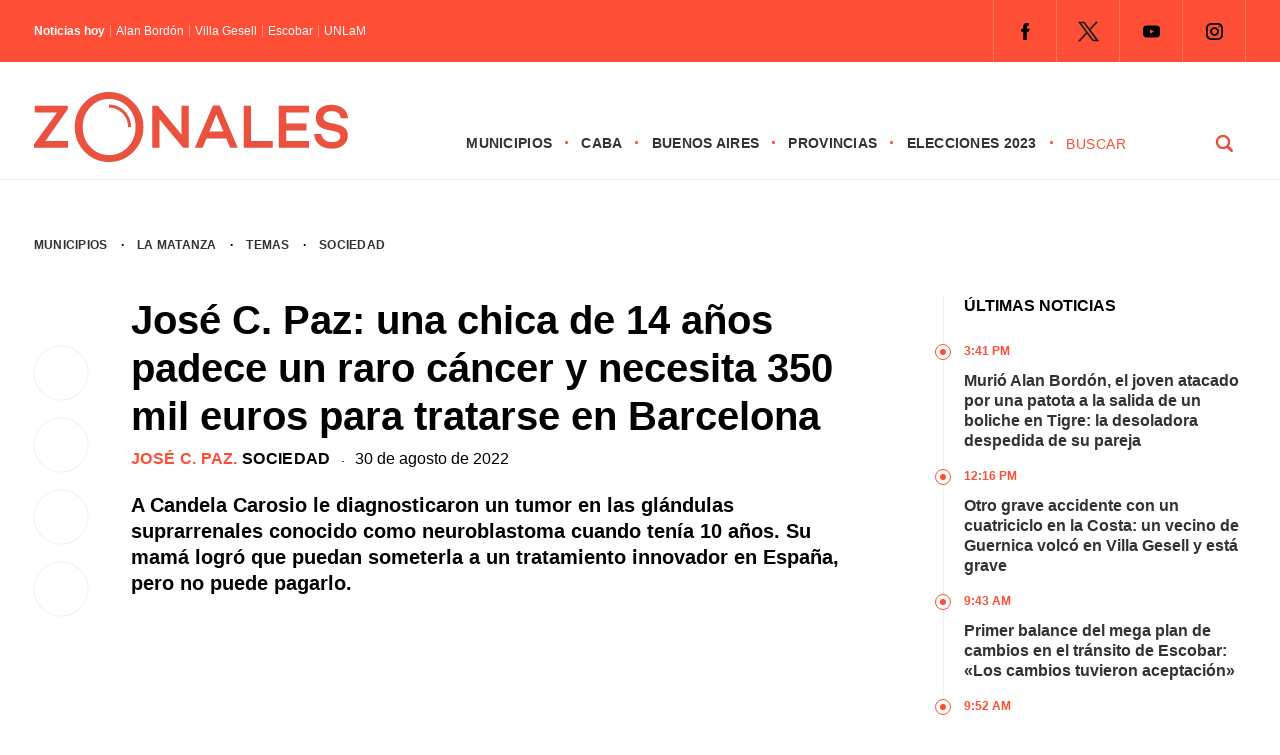

--- FILE ---
content_type: text/html; charset=UTF-8
request_url: https://zonales.com/jose-c-paz-joven-cancer-necesita-tratarse-barcelona/
body_size: 28220
content:
<!DOCTYPE html><html class="no-js" lang="es" prefix="og: https://ogp.me/ns#"><head><script data-no-optimize="1">var litespeed_docref=sessionStorage.getItem("litespeed_docref");litespeed_docref&&(Object.defineProperty(document,"referrer",{get:function(){return litespeed_docref}}),sessionStorage.removeItem("litespeed_docref"));</script> <meta name='robots' content='index, follow, max-image-preview:large, max-snippet:-1, max-video-preview:-1' /> <script type="litespeed/javascript">window.mobileCheck=function(){let check=!1;(function(a){if(/(android|bb\d+|meego).+mobile|avantgo|bada\/|blackberry|blazer|compal|elaine|fennec|hiptop|iemobile|ip(hone|od)|iris|kindle|lge |maemo|midp|mmp|mobile.+firefox|netfront|opera m(ob|in)i|palm( os)?|phone|p(ixi|re)\/|plucker|pocket|psp|series(4|6)0|symbian|treo|up\.(browser|link)|vodafone|wap|windows ce|xda|xiino/i.test(a)||/1207|6310|6590|3gso|4thp|50[1-6]i|770s|802s|a wa|abac|ac(er|oo|s\-)|ai(ko|rn)|al(av|ca|co)|amoi|an(ex|ny|yw)|aptu|ar(ch|go)|as(te|us)|attw|au(di|\-m|r |s )|avan|be(ck|ll|nq)|bi(lb|rd)|bl(ac|az)|br(e|v)w|bumb|bw\-(n|u)|c55\/|capi|ccwa|cdm\-|cell|chtm|cldc|cmd\-|co(mp|nd)|craw|da(it|ll|ng)|dbte|dc\-s|devi|dica|dmob|do(c|p)o|ds(12|\-d)|el(49|ai)|em(l2|ul)|er(ic|k0)|esl8|ez([4-7]0|os|wa|ze)|fetc|fly(\-|)|g1 u|g560|gene|gf\-5|g\-mo|go(\.w|od)|gr(ad|un)|haie|hcit|hd\-(m|p|t)|hei\-|hi(pt|ta)|hp( i|ip)|hs\-c|ht(c(\-| ||a|g|p|s|t)|tp)|hu(aw|tc)|i\-(20|go|ma)|i230|iac( |\-|\/)|ibro|idea|ig01|ikom|im1k|inno|ipaq|iris|ja(t|v)a|jbro|jemu|jigs|kddi|keji|kgt( |\/)|klon|kpt |kwc\-|kyo(c|k)|le(no|xi)|lg( g|\/(k|l|u)|50|54|\-[a-w])|libw|lynx|m1\-w|m3ga|m50\/|ma(te|ui|xo)|mc(01|21|ca)|m\-cr|me(rc|ri)|mi(o8|oa|ts)|mmef|mo(01|02|bi|de|do|t(\-| |o|v)|zz)|mt(50|p1|v )|mwbp|mywa|n10[0-2]|n20[2-3]|n30(0|2)|n50(0|2|5)|n7(0(0|1)|10)|ne((c|m)\-|on|tf|wf|wg|wt)|nok(6|i)|nzph|o2im|op(ti|wv)|oran|owg1|p800|pan(a|d|t)|pdxg|pg(13|\-([1-8]|c))|phil|pire|pl(ay|uc)|pn\-2|po(ck|rt|se)|prox|psio|pt\-g|qa\-a|qc(07|12|21|32|60|\-[2-7]|i\-)|qtek|r380|r600|raks|rim9|ro(ve|zo)|s55\/|sa(ge|ma|mm|ms|ny|va)|sc(01|h\-|oo|p\-)|sdk\/|se(c(\-|0|1)|47|mc|nd|ri)|sgh\-|shar|sie(\-|m)|sk\-0|sl(45|id)|sm(al|ar|b3|it|t5)|so(ft|ny)|sp(01|h\-|v\-|v )|sy(01|mb)|t2(18|50)|t6(00|10|18)|ta(gt|lk)|tcl\-|tdg\-|tel(i|m)|tim\-|t\-mo|to(pl|sh)|ts(70|m\-|m3|m5)|tx\-9|up(\.b|g1|si)|utst|v400|v750|veri|vi(rg|te)|vk(40|5[0-3]|\-v)|vm40|voda|vulc|vx(52|53|60|61|70|80|81|83|85|98)|w3c(\-| )|webc|whit|wi(g |nc|nw)|wmlb|wonu|x700|yas\-|your|zeto|zte\-/i.test(a.substr(0,4)))check=!0})(navigator.userAgent||navigator.vendor||window.opera);return check}</script> <script type="application/javascript" src="https://ced.sascdn.com/tag/4308/smart.js" async></script> <script type="litespeed/javascript" data-src="https://tagmanager.smartadserver.com/4308/506832/smart.prebid.js"></script> <script type="application/javascript">// 2- Instancia variables y funciones SMART y librería Prebid 
  
          var sas = sas || {};
          sas.cmd = sas.cmd || [];
          sas.cmd.push(function() {
                  sas.setup({ networkid: 4308, domain: "https://adapi.smartadserver.com", async: true, renderMode: 2 });
          });
  

  // 3- Declaración de espacios con sus ids y su condición para ejecutarse en desktop o mobile
  
    /* mobile */
    if(mobileCheck() == true) {
      sas.cmd.push(function() {
        sas.call("onecall", {
            siteId: 506832,
            pageId: 1846064,
          formats: 
             [
           
            { id: 111263, tagId: "MobileBanner_1" },
            { id: 111264, tagId: "MobileBanner_2" },
            { id: 111265, tagId: "MobileBanner_3" },
            { id: 111266, tagId: "MobileBanner_4" },
            { id: 111267, tagId: "MobileBanner_5" },
            { id: 111860, tagId: "MobileBanner_6" },
            { id: 111861, tagId: "MobileBanner_7" },
            
           
            { id: 111221, tagId: "Halfpage_1" },
            
           
            { id: 111196, tagId: "MediumRectangle_1" },
            { id: 111197, tagId: "MediumRectangle_2" },
            { id: 111198, tagId: "MediumRectangle_3" },
            { id: 111199, tagId: "MediumRectangle_4" },
            { id: 111200, tagId: "MediumRectangle_5" },
            { id: 111201, tagId: "MediumRectangle_6" },
            { id: 111202, tagId: "MediumRectangle_7" },
            { id: 111203, tagId: "MediumRectangle_8" },
            { id: 111204, tagId: "MediumRectangle_9" },
            { id: 111205, tagId: "MediumRectangle_10" },
             

              { id: 111127, tagId: "Adhesion" },
              { id: 111126, tagId: "Interstitial" },
              { id: 111268, tagId: "Inline" },
              { id: 111128, tagId: "Parallax" },
              { id: 111131, tagId: "VideoRead" }  
          ],  
          target: '',
          schain: '1.0,1!mediosfederales.com,506832,1,zonales.com,zonales.com'
        });
      });
      /* desktop */
      } else {
        sas.cmd.push(function() {
          sas.call("onecall", {
            siteId: 506832,
            pageId: 1846064,
            formats:
            [
           
            { id: 111221, tagId: "Halfpage_1" },
            
           
            { id: 111236, tagId: "LargeLeaderboard_1" },
            { id: 111237, tagId: "LargeLeaderboard_2" },
            { id: 111238, tagId: "LargeLeaderboard_3" },
            { id: 111239, tagId: "LargeLeaderboard_4" },
            
           
            { id: 111196, tagId: "MediumRectangle_1" },
            { id: 111197, tagId: "MediumRectangle_2" },
            { id: 111198, tagId: "MediumRectangle_3" },
            { id: 111199, tagId: "MediumRectangle_4" },
            { id: 111200, tagId: "MediumRectangle_5" },
            { id: 111201, tagId: "MediumRectangle_6" },
            { id: 111202, tagId: "MediumRectangle_7" },
            { id: 111203, tagId: "MediumRectangle_8" },
             

              { id: 111127, tagId: "Adhesion" },
              { id: 111126, tagId: "Interstitial" },
              { id: 111268, tagId: "Inline" },
              { id: 111128, tagId: "Parallax" },
              { id: 111131, tagId: "VideoRead" }  
          ],  
            target: '',
            schain: '1.0,1!mediosfederales.com,506832,1,zonales.com,zonales.com'
          });
        });
      }</script> <script type="litespeed/javascript" data-src="https://pagead2.googlesyndication.com/pagead/js/adsbygoogle.js?client=ca-pub-9077525840741891"
       crossorigin="anonymous">// Adss</script> </script> <script type="litespeed/javascript">window._taboola=window._taboola||[];_taboola.push({article:'auto'});!function(e,f,u,i){if(!document.getElementById(i)){e.async=1;e.src=u;e.id=i;f.parentNode.insertBefore(e,f)}}(document.createElement('script'),document.getElementsByTagName('script')[0],'//cdn.taboola.com/libtrc/mediosfederales-network/loader.js','tb_loader_script');if(window.performance&&typeof window.performance.mark=='function'){window.performance.mark('tbl_ic')}</script>  <script type="litespeed/javascript">!function(){"use strict";function e(e){var t=!(arguments.length>1&&void 0!==arguments[1])||arguments[1],c=document.createElement("script");c.src=e,t?c.type="module":(c.async=!0,c.type="text/javascript",c.setAttribute("nomodule",""));var n=document.getElementsByTagName("script")[0];n.parentNode.insertBefore(c,n)}!function(t,c){!function(t,c,n){var a,o,r;n.accountId=c,null!==(a=t.marfeel)&&void 0!==a||(t.marfeel={}),null!==(o=(r=t.marfeel).cmd)&&void 0!==o||(r.cmd=[]),t.marfeel.config=n;var i="https://sdk.mrf.io/statics";e("".concat(i,"/marfeel-sdk.js?id=").concat(c),!0),e("".concat(i,"/marfeel-sdk.es5.js?id=").concat(c),!1)}(t,c,arguments.length>2&&void 0!==arguments[2]?arguments[2]:{})}(window,2304,{})}()</script>  <script type="litespeed/javascript" data-src="https://www.googletagmanager.com/gtag/js?id=G-0784XTS4MX"></script> <script type="litespeed/javascript">window.dataLayer=window.dataLayer||[];function gtag(){dataLayer.push(arguments)}
gtag('js',new Date());gtag('config','G-0784XTS4MX')</script> <meta charset="UTF-8"><link rel="preconnect" href="https://fonts.gstatic.com"><title>José C. Paz: una joven de 14 años padece un raro cáncer y necesita juntar 350 mil euros para tratarse en Barcelona</title><meta name="keywords" content="Zonales, zonales.com, medios, Buenos Aires, municipios, provincias, CABA, noticias, política, elecciones, policiales, deportes, últimas noticias, Vicente López, San Isidro, Tigre, San Fernando, Pilar, Escobar, San Martín, Tres de Febrero, San Miguel, José C. Paz, Malvinas Argentinas, Morón, Ituzaingó, Hurlingham, La Matanza, Avellaneda, Lanús, Lomas de Zamora, Almirante Brown, Ezeiza, Esteban Echeverría, Quilmes, Berazategui, Florencio Varela" /><meta name="google-site-verification" content="MVaYv4Q0ZS98OaIW9KCvlr4v4ahHI43iBufR0VV9jn0" /> <script type="litespeed/javascript">window.dataLayer=window.dataLayer||[];function gtag(){dataLayer.push(arguments)}
gtag('js',new Date());gtag('config','UA-194390041-1')</script> <meta name="viewport" content="width=device-width, initial-scale=1.0"><meta name="apple-mobile-web-app-capable" content="yes"><meta name="apple-mobile-web-app-status-bar-style" content="black"><link rel="pingback" href="https://zonales.com/xmlrpc.php" />
<!--[if lt IE 9]> <script src="http://html5shim.googlecode.com/svn/trunk/html5.js"></script> <![endif]--><meta name="description" content="El pedido de la familia una joven de 14 años de José C. Paz que padece un raro cáncer y necesita juntar 350 mil euros para tratarse en Barcelona."/><meta name="robots" content="follow, index, max-snippet:-1, max-video-preview:-1, max-image-preview:large"/><link rel="canonical" href="https://zonales.com/jose-c-paz-joven-cancer-necesita-tratarse-barcelona/" /><meta property="og:locale" content="es_ES" /><meta property="og:type" content="article" /><meta property="og:title" content="José C. Paz: una joven de 14 años padece un raro cáncer y necesita juntar 350 mil euros para tratarse en Barcelona" /><meta property="og:description" content="El pedido de la familia una joven de 14 años de José C. Paz que padece un raro cáncer y necesita juntar 350 mil euros para tratarse en Barcelona." /><meta property="og:url" content="https://zonales.com/jose-c-paz-joven-cancer-necesita-tratarse-barcelona/" /><meta property="og:site_name" content="Zonales" /><meta property="article:publisher" content="https://www.facebook.com/zonalesweb" /><meta property="article:author" content="facundodepalma@gmail.com" /><meta property="article:tag" content="Redes Sociales" /><meta property="article:tag" content="Salud" /><meta property="article:tag" content="Solidaridad" /><meta property="article:section" content="José C. Paz" /><meta property="og:updated_time" content="2022-08-30T17:53:35-03:00" /><meta property="fb:admins" content="555126431317396" /><meta property="og:image" content="https://zonales.com/wp-content/uploads/2022/08/Candela-Carosio-Vecina-Jose-C.-Paz-Cancer-Tratamiento-Barcelona-3.jpg" /><meta property="og:image:secure_url" content="https://zonales.com/wp-content/uploads/2022/08/Candela-Carosio-Vecina-Jose-C.-Paz-Cancer-Tratamiento-Barcelona-3.jpg" /><meta property="og:image:width" content="1200" /><meta property="og:image:height" content="677" /><meta property="og:image:alt" content="Candela Carosio Vecina José C. Paz Cáncer Tratamiento Barcelona" /><meta property="og:image:type" content="image/jpeg" /><meta property="article:published_time" content="2022-08-30T16:30:00-03:00" /><meta property="article:modified_time" content="2022-08-30T17:53:35-03:00" /><meta name="twitter:card" content="summary_large_image" /><meta name="twitter:title" content="José C. Paz: una joven de 14 años padece un raro cáncer y necesita juntar 350 mil euros para tratarse en Barcelona" /><meta name="twitter:description" content="El pedido de la familia una joven de 14 años de José C. Paz que padece un raro cáncer y necesita juntar 350 mil euros para tratarse en Barcelona." /><meta name="twitter:site" content="@@Zonalescom" /><meta name="twitter:creator" content="@@Zonalescom" /><meta name="twitter:image" content="https://zonales.com/wp-content/uploads/2022/08/Candela-Carosio-Vecina-Jose-C.-Paz-Cancer-Tratamiento-Barcelona-3.jpg" /><meta name="twitter:label1" content="Escrito por" /><meta name="twitter:data1" content="Facundo De Palma" /><meta name="twitter:label2" content="Tiempo de lectura" /><meta name="twitter:data2" content="3 minutos" /> <script type="application/ld+json" class="rank-math-schema">{"@context":"https://schema.org","@graph":[{"@type":"Place","@id":"https://zonales.com/#place","address":{"@type":"PostalAddress","streetAddress":"Reconquista 737","addressLocality":"Ciudad Aut\u00f3noma de Buenos Aires","postalCode":"ABO1003C","addressCountry":"Argentina"}},{"@type":["NewsMediaOrganization","Organization"],"@id":"https://zonales.com/#organization","name":"Zonales","url":"https://zonales.com","sameAs":["https://www.facebook.com/zonalesweb","https://twitter.com/@Zonalescom"],"email":"info@zonales.com","address":{"@type":"PostalAddress","streetAddress":"Reconquista 737","addressLocality":"Ciudad Aut\u00f3noma de Buenos Aires","postalCode":"ABO1003C","addressCountry":"Argentina"},"logo":{"@type":"ImageObject","@id":"https://zonales.com/#logo","url":"https://zonales.com/wp-content/uploads/2023/11/logo-zonales-cuadrado-256.jpg","contentUrl":"https://zonales.com/wp-content/uploads/2023/11/logo-zonales-cuadrado-256.jpg","caption":"Zonales","inLanguage":"es","width":"256","height":"256"},"contactPoint":[{"@type":"ContactPoint","telephone":"54 11 4312 8880","contactType":"customer support"}],"location":{"@id":"https://zonales.com/#place"}},{"@type":"WebSite","@id":"https://zonales.com/#website","url":"https://zonales.com","name":"Zonales","publisher":{"@id":"https://zonales.com/#organization"},"inLanguage":"es"},{"@type":"ImageObject","@id":"https://zonales.com/wp-content/uploads/2022/08/Candela-Carosio-Vecina-Jose-C.-Paz-Cancer-Tratamiento-Barcelona-3.jpg","url":"https://zonales.com/wp-content/uploads/2022/08/Candela-Carosio-Vecina-Jose-C.-Paz-Cancer-Tratamiento-Barcelona-3.jpg","width":"1200","height":"677","caption":"Candela Carosio Vecina Jos\u00e9 C. Paz C\u00e1ncer Tratamiento Barcelona","inLanguage":"es"},{"@type":"BreadcrumbList","@id":"https://zonales.com/jose-c-paz-joven-cancer-necesita-tratarse-barcelona/#breadcrumb","itemListElement":[{"@type":"ListItem","position":"1","item":{"@id":"https://zonales.com","name":"Inicio"}},{"@type":"ListItem","position":"2","item":{"@id":"https://zonales.com/municipios/jose-c-paz/","name":"Jos\u00e9 C. Paz"}},{"@type":"ListItem","position":"3","item":{"@id":"https://zonales.com/jose-c-paz-joven-cancer-necesita-tratarse-barcelona/","name":"Jos\u00e9 C. Paz: una chica de 14 a\u00f1os padece un raro c\u00e1ncer y necesita 350 mil euros para tratarse en Barcelona"}}]},{"@type":"WebPage","@id":"https://zonales.com/jose-c-paz-joven-cancer-necesita-tratarse-barcelona/#webpage","url":"https://zonales.com/jose-c-paz-joven-cancer-necesita-tratarse-barcelona/","name":"Jos\u00e9 C. Paz: una joven de 14 a\u00f1os padece un raro c\u00e1ncer y necesita juntar 350 mil euros para tratarse en Barcelona","datePublished":"2022-08-30T16:30:00-03:00","dateModified":"2022-08-30T17:53:35-03:00","isPartOf":{"@id":"https://zonales.com/#website"},"primaryImageOfPage":{"@id":"https://zonales.com/wp-content/uploads/2022/08/Candela-Carosio-Vecina-Jose-C.-Paz-Cancer-Tratamiento-Barcelona-3.jpg"},"inLanguage":"es","breadcrumb":{"@id":"https://zonales.com/jose-c-paz-joven-cancer-necesita-tratarse-barcelona/#breadcrumb"}},{"@type":"Person","@id":"https://zonales.com/author/facundode/","name":"Facundo De Palma","url":"https://zonales.com/author/facundode/","image":{"@type":"ImageObject","@id":"https://zonales.com/wp-content/litespeed/avatar/a4d0e82d6cba60c5d4c01757edb4289d.jpg?ver=1768481262","url":"https://zonales.com/wp-content/litespeed/avatar/a4d0e82d6cba60c5d4c01757edb4289d.jpg?ver=1768481262","caption":"Facundo De Palma","inLanguage":"es"},"sameAs":["facundodepalma@gmail.com"],"worksFor":{"@id":"https://zonales.com/#organization"}},{"@type":"Article","headline":"Jos\u00e9 C. Paz: una joven de 14 a\u00f1os padece un raro c\u00e1ncer y necesita juntar 350 mil euros para tratarse en","keywords":"Jos\u00e9 C. Paz,Barcelona,C\u00e1ncer","datePublished":"2022-08-30T16:30:00-03:00","dateModified":"2022-08-30T17:53:35-03:00","articleSection":"Jos\u00e9 C. Paz, Sociedad","author":{"@id":"https://zonales.com/author/facundode/","name":"Facundo De Palma"},"publisher":{"@id":"https://zonales.com/#organization"},"description":"El pedido de la familia una joven de 14 a\u00f1os de Jos\u00e9 C. Paz que padece un raro c\u00e1ncer y necesita juntar 350 mil euros para tratarse en Barcelona.","name":"Jos\u00e9 C. Paz: una joven de 14 a\u00f1os padece un raro c\u00e1ncer y necesita juntar 350 mil euros para tratarse en","@id":"https://zonales.com/jose-c-paz-joven-cancer-necesita-tratarse-barcelona/#richSnippet","isPartOf":{"@id":"https://zonales.com/jose-c-paz-joven-cancer-necesita-tratarse-barcelona/#webpage"},"image":{"@id":"https://zonales.com/wp-content/uploads/2022/08/Candela-Carosio-Vecina-Jose-C.-Paz-Cancer-Tratamiento-Barcelona-3.jpg"},"inLanguage":"es","mainEntityOfPage":{"@id":"https://zonales.com/jose-c-paz-joven-cancer-necesita-tratarse-barcelona/#webpage"}}]}</script> <link rel="alternate" type="application/rss+xml" title="Zonales &raquo; Feed" href="https://zonales.com/feed/" /><link rel="alternate" type="application/rss+xml" title="Zonales &raquo; Feed de los comentarios" href="https://zonales.com/comments/feed/" /><link rel="alternate" title="oEmbed (JSON)" type="application/json+oembed" href="https://zonales.com/wp-json/oembed/1.0/embed?url=https%3A%2F%2Fzonales.com%2Fjose-c-paz-joven-cancer-necesita-tratarse-barcelona%2F" /><link rel="alternate" title="oEmbed (XML)" type="text/xml+oembed" href="https://zonales.com/wp-json/oembed/1.0/embed?url=https%3A%2F%2Fzonales.com%2Fjose-c-paz-joven-cancer-necesita-tratarse-barcelona%2F&#038;format=xml" />
<script id="h0000-ready" type="litespeed/javascript">window.advanced_ads_ready=function(e,a){a=a||"complete";var d=function(e){return"interactive"===a?"loading"!==e:"complete"===e};d(document.readyState)?e():document.addEventListener("readystatechange",(function(a){d(a.target.readyState)&&e()}),{once:"interactive"===a})},window.advanced_ads_ready_queue=window.advanced_ads_ready_queue||[]</script> <style id='wp-img-auto-sizes-contain-inline-css' type='text/css'>img:is([sizes=auto i],[sizes^="auto," i]){contain-intrinsic-size:3000px 1500px}
/*# sourceURL=wp-img-auto-sizes-contain-inline-css */</style><style id="litespeed-ccss">.theauthor{float:left;margin:0 5px 0 0;font-weight:400}.n-hoy{width:auto;float:left;font-size:12px;line-height:12px;margin:15px 0}.titulo-hoy{float:left}.titulo-hoy a{color:#fff;padding:0 0 0 5px;float:left;margin:0 0 0 5px;border-left:1px solid rgb(255 255 255/.4)}.n-hoy span{float:left;font-weight:600;color:#fff}.juana{position:relative;margin:50px 0 0 0;float:right}.juana li{float:left}.juana .menu{clear:none;float:left;max-height:none}.menu-icon{display:none}.juana input{display:none}.logo-responsive{position:relative;float:left;z-index:10000}#page-interior{display:-webkit-box;display:-moz-box;display:-o-box;display:-ms-flexbox;display:-webkit-flex;display:flex;min-height:100px;float:none;clear:both;width:1280px;padding:17px 34px 0 34px;margin:0 auto;-webkit-flex-wrap:wrap;-ms-flex-wrap:wrap;flex-wrap:wrap}.seperator-1{margin:0 10px;float:left}.date{float:left;width:100%;margin:0 0 20px 0}.bajada-interior{width:100%;margin:0;font-size:20px;line-height:26px;font-weight:700;float:left}.fecha-interior{float:left;font-family:"Inter",sans-serif;font-size:16px;line-height:18px;font-weight:500}.categoria-interior{font-family:"Inter",sans-serif;font-weight:700;text-transform:uppercase;font-size:16px;letter-spacing:.02em;color:#ff4e36;float:left;line-height:18px}.categoria-interior a{color:#ff4e36}.categoria-interior a:last-of-type{color:#000}.shared-button-r{display:none}.shared-button{float:left;width:8%;position:sticky;position:-webkit-sticky;top:150px;clear:both;margin:50px 0 0 0}.shared-button a{-webkit-box-shadow:0 0 1px 0 rgb(0 0 0/.25);-moz-box-shadow:0 0 1px 0 rgb(0 0 0/.25);box-shadow:0 0 1px 0 rgb(0 0 0/.25);border-radius:50%;-webkit-border-radius:50%;-moz-border-radius:50%;float:left;margin:0 0 18px 0;clear:both;width:54px;height:54px}.sidebar-interior{padding:0;float:right;width:25%;position:relative}.col-100.derecha ul{float:left;border-left:1px solid #eee}.tit{font-size:16px;text-transform:uppercase;font-weight:700;line-height:20px;padding:0 0 25px 20px}.col-100.derecha ul li{float:left;font-weight:700;font-size:16px;line-height:20px;padding:0 0 15px 20px;position:relative}.time{font-size:12px;text-transform:uppercase;color:#ff4e36;font-weight:800;margin:0 0 10px 0}.col-100.derecha ul li::before{content:"";width:14px;margin-left:-9px;height:14px;border:1px solid #ff4e36;border-radius:50%;-webkit-border-radius:50%;-moz-border-radius:50%;position:absolute!important;left:0;top:3px;background:#fff}.col-100.derecha ul li::after{content:"";width:6px;margin-left:-4px;height:6px;background:#ff4e36;border-radius:50%;-webkit-border-radius:50%;-moz-border-radius:50%;position:absolute!important;left:0;top:3px;margin-top:5px}.col-100{width:100%;padding:0}.banner-100{-webkit-box-align:center;-webkit-flex-align:center;-ms-flex-align:center;-webkit-align-items:center;align-items:center;display:flex;display:-webkit-flex;display:-moz-flex;display:-o-flex;display:-ms-flex;-webkit-box-pack:justify;-moz-box-pack:justify;-ms-flex-pack:justify;-webkit-justify-content:center;justify-content:center;width:100%}.banner-100 li{list-style-type:none}.banner-100.b1 li{padding:10px 0}.banner-single{float:left}.banner-sidebar{float:left;list-style-type:none;padding:20px 0}.header-top{background:#ff4e36;display:block;float:left;width:100%;z-index:20000000000;position:relative}.destopk{width:1280px;margin:0 auto;padding:0 34px;clear:both;max-width:100%;overflow:hidden;-webkit-box-align:center;-webkit-flex-align:center;-ms-flex-align:center;-webkit-align-items:center;align-items:center;display:flex;display:-webkit-flex;display:-moz-flex;display:-o-flex;display:-ms-flex;-webkit-box-pack:justify;-moz-box-pack:justify;-ms-flex-pack:justify;-webkit-justify-content:space-between;justify-content:space-between}.redes-header{float:right}html,body,div,span,h1,h2,p,a,img,ul,li,fieldset,form,label,article,figure,header,nav{margin:0;padding:0;border:0;font-size:100%;font:inherit;vertical-align:baseline}html{overflow-x:hidden;-webkit-font-smoothing:antialiased}*{-webkit-box-sizing:border-box;-moz-box-sizing:border-box;box-sizing:border-box}article,figure,header,nav{display:block}ul{list-style:none}input,textarea{margin:0}:focus{outline:0}img{max-width:100%;height:auto!important}figure{margin:10px 0}body{font-family:"Inter",sans-serif;font-size:14px;line-height:22px;color:#000}p{margin-bottom:20px}a{color:#333;text-decoration:none}a:link,a:visited{text-decoration:none}.wrapper{background:#fff;width:100%;max-width:100%;clear:both;margin:0 auto;position:sticky;position:-webkit-sticky;top:0;z-index:5000000}.main-container{clear:both;margin:0 auto;max-width:100%}.main-header{width:100%;margin:0 auto 17px auto;border-bottom:1px solid #eee}#header{width:100%;display:table;margin:0;background-color:#FFF;padding:20px 0 5px 0}#header h2{float:left;line-height:1;margin:10px 0}#logo a{float:left}.widget-header{float:right;margin:0!important}.juana ul li{float:left;position:relative;font-family:"Inter",sans-serif;text-transform:uppercase;font-weight:600;font-size:14px;letter-spacing:.02em}.juana ul li::after{content:"·";float:right;margin:0 12px;color:#ff4e36;font-size:18px}.juana ul li a,.juana ul li a:link,.juana ul li a:visited{overflow:hidden;display:block;float:left}.article{width:61%;float:left}#content_box{float:left;width:100%}.post{float:left;width:100%}.single_post{background-color:#fff;width:100%}.single-featured{clear:both;overflow:hidden;margin-top:20px}#featured-thumbnail-single{float:left}#featured-thumbnail-single img{width:100%;border-radius:2px;-webkit-border-radius:2px;-moz-border-radius:2px}.title{margin-bottom:0}.single-title{display:block;font-size:40px;font-weight:700;line-height:48px;margin:0 0 10px 0}article header{margin-bottom:15px;width:100%}input,textarea{padding:8px 12px;font-size:12px;color:#5E656D}textarea{overflow:auto;resize:vertical}::-webkit-input-placeholder{color:#585F65}::-moz-input-placeholder{color:#585F65}::-ie-input-placeholder{color:#585F65}::-o-input-placeholder{color:#585F65}::input-placeholder{color:#585F65}#searchform{float:left;clear:both;width:100%;padding:0}#searchform fieldset{float:left;width:100%}#buscador{float:right;width:180px;height:auto}#s{width:calc(75% - 25px);width:-webkit-calc(75% - 25px);width:-moz-calc(75% - 25px);background-color:#fff;border:0;border-bottom-color:currentcolor;border-bottom-style:none;border-bottom-width:0;border-bottom-color:currentcolor;border-bottom-style:none;border-bottom-width:0;margin:0 25px 0 0;text-indent:0;float:left;font-family:"Inter",sans-serif;text-transform:uppercase;letter-spacing:.04em;-webkit-appearance:none;-moz-appearance:none;appearance:none;padding:4px 0;color:#ff4e36;font-size:14px;line-height:14px;font-weight:500;display:block}#search-image{margin:0;width:25%;float:left;font-family:"Inter",sans-serif;font-weight:700;background:url(/wp-content/themes/theme-zonales-2023/images/lupa.png)no-repeat center center;padding:4px 16px;text-transform:uppercase;-webkit-appearance:none;border:0;text-indent:-9999px;display:block}.breadcrumb{width:100%;font-family:"Inter",sans-serif;font-size:12px;text-transform:uppercase;font-weight:600;letter-spacing:.02em;margin:0 0 40px 0}.breadcrumb a:first-of-type{margin:0 10px 0 0}.breadcrumb a{margin:0 10px}.widget{margin-bottom:27px;overflow:hidden}.widget li{list-style-type:square;margin-left:15px;margin-bottom:7px}.social-profile-icons{overflow:hidden;float:right}.widget-header .social-profile-icons ul{float:left;border-right:1px solid rgb(255 255 255/.2)}.social-profile-icons ul li{background:none;border-left:1px solid rgb(255 255 255/.2);float:left;list-style-type:none;margin:0;padding:9px;text-indent:-999em}.social-profile-icons ul li a{display:block}.social-facebook a{background:url(/wp-content/themes/theme-zonales-2023/images/icon-fb.png)no-repeat center center;width:44px;height:44px!important}.social-twitter a{background:url(/wp-content/themes/theme-zonales-2023/images/icon-tw.png)no-repeat center center;width:44px;height:44px!important}.social-youtube a{background:url(/wp-content/themes/theme-zonales-2023/images/icon-yt.png)no-repeat center center;width:44px;height:44px!important}.social-instagram a{background:url(/wp-content/themes/theme-zonales-2023/images/icon-ig.png)no-repeat center center;width:44px;height:44px!important}#cancel-comment-reply-link{float:right;line-height:24px;margin-top:0}#cancel-comment-reply-link{padding:5px 20px;color:#fff;background:#222;margin-bottom:-25px;z-index:1000;position:relative}#commentform textarea{width:100%;border:1px solid #E0E0E0;background:#fff;padding:20px;font-size:18px;line-height:20px;margin:0 0 30px 0;-webkit-appearance:none;-webkit-border-radius:0;font-family:"Inter",sans-serif}#commentform p{margin:30px 0;float:left;width:auto;clear:both;text-align:center}#commentform p label{float:left;padding-bottom:5px;padding-top:5px}.comment-notes{display:none}@media screen and (max-width:1280px){.destopk,#page-interior{width:100%}}@media screen and (max-width:1024px){.tit{margin:10px 0 0 0}.juana{margin:37px 0 0 0}.destopk{padding-left:17px;padding-right:17px}#page-interior{padding-left:34px;padding-right:34px}#header{padding:5px 17px}.header-top .destopk{padding:0 34px}#search-image{background:#fff0 url(/wp-content/themes/theme-zonales-2023/images/lupa.svg)no-repeat right center;border:0;border-radius:0;-webkit-border-radius:0;-moz-border-radius:0;border:0 solid #ff4e36;text-indent:-999px}#s{color:#ff4e36;font-weight:700;font-size:14px}.logo-responsive{float:left}#logo a svg{width:220px}.juana ul li::after{margin:0 7px}}@media screen and (max-width:960px){.redes-header{display:none}.juana{float:right;width:100%;position:absolute;left:0;top:0;margin:0}.juana ul{margin:0;padding:0;list-style:none;overflow:hidden;background-color:#fff}.juana li a{display:block;text-decoration:none}.juana .menu{clear:both;max-height:0}.menu-icon{display:inline-block;float:right;padding:50px;position:relative}.menu-icon .navicon{background:#ff4e36;display:block;height:2px;position:relative;width:18px}.menu-icon .navicon:before,.menu-icon .navicon:after{background:#ff4e36;content:"";display:block;height:100%;position:absolute;width:100%}.menu-icon .navicon:before{top:5px}.menu-icon .navicon:after{top:-5px}.menu-btn{display:none}.juana ul li::after{display:none}.juana ul li{width:100%;border-bottom:1px solid #eee;padding:0 0 20px 0;margin:0 0 20px 0}#buscador{display:none}}@media screen and (max-width:768px){.banner-100.b1 li{padding:10px 34px}.banner-sidebar{padding:20px;width:50%}.shared-button{display:none}.shared-button-r{display:block;float:left;width:100%;position:relative;top:auto;clear:both;margin:0 0 20px 0}.shared-button-r a{-webkit-box-shadow:0 0 1px 0 rgb(0 0 0/.25);-moz-box-shadow:0 0 1px 0 rgb(0 0 0/.25);box-shadow:0 0 1px 0 rgb(0 0 0/.25);border-radius:50%;-webkit-border-radius:50%;-moz-border-radius:50%;float:left;width:54px;height:54px;margin:0 18px 0 0;clear:none}.article{width:100%;float:left}.sidebar-interior{padding:25px 0 0 0;float:right;width:100%;position:relative;top:auto;border-top:15px solid #e3e3e3;margin:25px 0 0 0}}@media screen and (max-width:576px){.menu-icon{padding:44px 25px}#commentform textarea{margin:0 0 17px 0}#commentform p{margin:0}.banner-100.b1 li{padding:0 20px 17px 20px}#page-interior{padding-top:6px}.banner-100{-webkit-flex-wrap:wrap;-ms-flex-wrap:wrap;flex-wrap:wrap}.seperator-1{margin:0 5px}.breadcrumb a{margin:0 5px}.breadcrumb a:first-of-type{margin:0 5px 0 0}.header-top .destopk{padding:0 0 0 20px}#header{padding:5px 0}#header h2{margin:5px 0}.destopk{padding-left:20px;padding-right:20px}.main-header{margin:0 auto 20px auto}.social-profile-icons{float:left}.breadcrumb{margin:0 0 20px 0}#page-interior{padding-left:20px;padding-right:20px}.single-title{font-size:28px;line-height:32px;margin:0 0 20px 0}.bajada-interior{font-size:18px;line-height:24px}.categoria-interior,.fecha-interior{font-size:14px;line-height:16px}.col-100.derecha ul li{font-size:18px;line-height:22px}.banner-sidebar{width:auto}.banner-single{width:100%;-webkit-box-pack:justify;-moz-box-pack:justify;-ms-flex-pack:justify;-webkit-justify-content:center;justify-content:center;-webkit-flex-wrap:wrap;-ms-flex-wrap:wrap;flex-wrap:wrap;display:flex;display:-webkit-flex;display:-moz-flex;display:-o-flex;display:-ms-flex}.banner-sidebar{padding:10px 0}}@media screen and (max-width:440px){.header-top .destopk{padding:0 0 0 10px}.social-facebook a{background:url(/wp-content/themes/theme-zonales-2023/images/icon-fb.png)no-repeat center center;width:28px;height:34px!important}.social-twitter a{background:url(/wp-content/themes/theme-zonales-2023/images/icon-tw.png)no-repeat center center;width:28px;height:34px!important}.social-youtube a{background:url(/wp-content/themes/theme-zonales-2023/images/icon-yt.png)no-repeat center center;width:28px;height:34px!important}.social-instagram a{background:url(/wp-content/themes/theme-zonales-2023/images/icon-ig.png)no-repeat center center;width:28px;height:34px!important}.social-profile-icons ul li a{background-size:36px}}@media screen and (max-width:320px){#logo a svg{width:190px;float:left}.single-title{font-size:24px;line-height:28px}.shared-button-r a{width:50px;height:50px;margin:4px 12px 0 0}}ul{box-sizing:border-box}:root{--wp--preset--font-size--normal:16px;--wp--preset--font-size--huge:42px}:where(figure){margin:0 0 1em}:root{--wp--preset--aspect-ratio--square:1;--wp--preset--aspect-ratio--4-3:4/3;--wp--preset--aspect-ratio--3-4:3/4;--wp--preset--aspect-ratio--3-2:3/2;--wp--preset--aspect-ratio--2-3:2/3;--wp--preset--aspect-ratio--16-9:16/9;--wp--preset--aspect-ratio--9-16:9/16;--wp--preset--color--black:#000000;--wp--preset--color--cyan-bluish-gray:#abb8c3;--wp--preset--color--white:#ffffff;--wp--preset--color--pale-pink:#f78da7;--wp--preset--color--vivid-red:#cf2e2e;--wp--preset--color--luminous-vivid-orange:#ff6900;--wp--preset--color--luminous-vivid-amber:#fcb900;--wp--preset--color--light-green-cyan:#7bdcb5;--wp--preset--color--vivid-green-cyan:#00d084;--wp--preset--color--pale-cyan-blue:#8ed1fc;--wp--preset--color--vivid-cyan-blue:#0693e3;--wp--preset--color--vivid-purple:#9b51e0;--wp--preset--gradient--vivid-cyan-blue-to-vivid-purple:linear-gradient(135deg,rgba(6,147,227,1) 0%,rgb(155,81,224) 100%);--wp--preset--gradient--light-green-cyan-to-vivid-green-cyan:linear-gradient(135deg,rgb(122,220,180) 0%,rgb(0,208,130) 100%);--wp--preset--gradient--luminous-vivid-amber-to-luminous-vivid-orange:linear-gradient(135deg,rgba(252,185,0,1) 0%,rgba(255,105,0,1) 100%);--wp--preset--gradient--luminous-vivid-orange-to-vivid-red:linear-gradient(135deg,rgba(255,105,0,1) 0%,rgb(207,46,46) 100%);--wp--preset--gradient--very-light-gray-to-cyan-bluish-gray:linear-gradient(135deg,rgb(238,238,238) 0%,rgb(169,184,195) 100%);--wp--preset--gradient--cool-to-warm-spectrum:linear-gradient(135deg,rgb(74,234,220) 0%,rgb(151,120,209) 20%,rgb(207,42,186) 40%,rgb(238,44,130) 60%,rgb(251,105,98) 80%,rgb(254,248,76) 100%);--wp--preset--gradient--blush-light-purple:linear-gradient(135deg,rgb(255,206,236) 0%,rgb(152,150,240) 100%);--wp--preset--gradient--blush-bordeaux:linear-gradient(135deg,rgb(254,205,165) 0%,rgb(254,45,45) 50%,rgb(107,0,62) 100%);--wp--preset--gradient--luminous-dusk:linear-gradient(135deg,rgb(255,203,112) 0%,rgb(199,81,192) 50%,rgb(65,88,208) 100%);--wp--preset--gradient--pale-ocean:linear-gradient(135deg,rgb(255,245,203) 0%,rgb(182,227,212) 50%,rgb(51,167,181) 100%);--wp--preset--gradient--electric-grass:linear-gradient(135deg,rgb(202,248,128) 0%,rgb(113,206,126) 100%);--wp--preset--gradient--midnight:linear-gradient(135deg,rgb(2,3,129) 0%,rgb(40,116,252) 100%);--wp--preset--font-size--small:13px;--wp--preset--font-size--medium:20px;--wp--preset--font-size--large:36px;--wp--preset--font-size--x-large:42px;--wp--preset--spacing--20:0.44rem;--wp--preset--spacing--30:0.67rem;--wp--preset--spacing--40:1rem;--wp--preset--spacing--50:1.5rem;--wp--preset--spacing--60:2.25rem;--wp--preset--spacing--70:3.38rem;--wp--preset--spacing--80:5.06rem;--wp--preset--shadow--natural:6px 6px 9px rgba(0, 0, 0, 0.2);--wp--preset--shadow--deep:12px 12px 50px rgba(0, 0, 0, 0.4);--wp--preset--shadow--sharp:6px 6px 0px rgba(0, 0, 0, 0.2);--wp--preset--shadow--outlined:6px 6px 0px -3px rgba(255, 255, 255, 1), 6px 6px rgba(0, 0, 0, 1);--wp--preset--shadow--crisp:6px 6px 0px rgba(0, 0, 0, 1)}.lazyload{background-image:none!important}.lazyload:before{background-image:none!important}</style><link rel="preload" data-asynced="1" data-optimized="2" as="style" onload="this.onload=null;this.rel='stylesheet'" href="https://zonales.com/wp-content/litespeed/css/c42b1b90fda3db9e04e25188927a21be.css?ver=ce8cc" /><script data-optimized="1" type="litespeed/javascript" data-src="https://zonales.com/wp-content/plugins/litespeed-cache/assets/js/css_async.min.js"></script> <style id='wp-block-heading-inline-css' type='text/css'>h1:where(.wp-block-heading).has-background,h2:where(.wp-block-heading).has-background,h3:where(.wp-block-heading).has-background,h4:where(.wp-block-heading).has-background,h5:where(.wp-block-heading).has-background,h6:where(.wp-block-heading).has-background{padding:1.25em 2.375em}h1.has-text-align-left[style*=writing-mode]:where([style*=vertical-lr]),h1.has-text-align-right[style*=writing-mode]:where([style*=vertical-rl]),h2.has-text-align-left[style*=writing-mode]:where([style*=vertical-lr]),h2.has-text-align-right[style*=writing-mode]:where([style*=vertical-rl]),h3.has-text-align-left[style*=writing-mode]:where([style*=vertical-lr]),h3.has-text-align-right[style*=writing-mode]:where([style*=vertical-rl]),h4.has-text-align-left[style*=writing-mode]:where([style*=vertical-lr]),h4.has-text-align-right[style*=writing-mode]:where([style*=vertical-rl]),h5.has-text-align-left[style*=writing-mode]:where([style*=vertical-lr]),h5.has-text-align-right[style*=writing-mode]:where([style*=vertical-rl]),h6.has-text-align-left[style*=writing-mode]:where([style*=vertical-lr]),h6.has-text-align-right[style*=writing-mode]:where([style*=vertical-rl]){rotate:180deg}
/*# sourceURL=https://zonales.com/wp-includes/blocks/heading/style.min.css */</style><style id='wp-block-image-inline-css' type='text/css'>.wp-block-image>a,.wp-block-image>figure>a{display:inline-block}.wp-block-image img{box-sizing:border-box;height:auto;max-width:100%;vertical-align:bottom}@media not (prefers-reduced-motion){.wp-block-image img.hide{visibility:hidden}.wp-block-image img.show{animation:show-content-image .4s}}.wp-block-image[style*=border-radius] img,.wp-block-image[style*=border-radius]>a{border-radius:inherit}.wp-block-image.has-custom-border img{box-sizing:border-box}.wp-block-image.aligncenter{text-align:center}.wp-block-image.alignfull>a,.wp-block-image.alignwide>a{width:100%}.wp-block-image.alignfull img,.wp-block-image.alignwide img{height:auto;width:100%}.wp-block-image .aligncenter,.wp-block-image .alignleft,.wp-block-image .alignright,.wp-block-image.aligncenter,.wp-block-image.alignleft,.wp-block-image.alignright{display:table}.wp-block-image .aligncenter>figcaption,.wp-block-image .alignleft>figcaption,.wp-block-image .alignright>figcaption,.wp-block-image.aligncenter>figcaption,.wp-block-image.alignleft>figcaption,.wp-block-image.alignright>figcaption{caption-side:bottom;display:table-caption}.wp-block-image .alignleft{float:left;margin:.5em 1em .5em 0}.wp-block-image .alignright{float:right;margin:.5em 0 .5em 1em}.wp-block-image .aligncenter{margin-left:auto;margin-right:auto}.wp-block-image :where(figcaption){margin-bottom:1em;margin-top:.5em}.wp-block-image.is-style-circle-mask img{border-radius:9999px}@supports ((-webkit-mask-image:none) or (mask-image:none)) or (-webkit-mask-image:none){.wp-block-image.is-style-circle-mask img{border-radius:0;-webkit-mask-image:url('data:image/svg+xml;utf8,<svg viewBox="0 0 100 100" xmlns="http://www.w3.org/2000/svg"><circle cx="50" cy="50" r="50"/></svg>');mask-image:url('data:image/svg+xml;utf8,<svg viewBox="0 0 100 100" xmlns="http://www.w3.org/2000/svg"><circle cx="50" cy="50" r="50"/></svg>');mask-mode:alpha;-webkit-mask-position:center;mask-position:center;-webkit-mask-repeat:no-repeat;mask-repeat:no-repeat;-webkit-mask-size:contain;mask-size:contain}}:root :where(.wp-block-image.is-style-rounded img,.wp-block-image .is-style-rounded img){border-radius:9999px}.wp-block-image figure{margin:0}.wp-lightbox-container{display:flex;flex-direction:column;position:relative}.wp-lightbox-container img{cursor:zoom-in}.wp-lightbox-container img:hover+button{opacity:1}.wp-lightbox-container button{align-items:center;backdrop-filter:blur(16px) saturate(180%);background-color:#5a5a5a40;border:none;border-radius:4px;cursor:zoom-in;display:flex;height:20px;justify-content:center;opacity:0;padding:0;position:absolute;right:16px;text-align:center;top:16px;width:20px;z-index:100}@media not (prefers-reduced-motion){.wp-lightbox-container button{transition:opacity .2s ease}}.wp-lightbox-container button:focus-visible{outline:3px auto #5a5a5a40;outline:3px auto -webkit-focus-ring-color;outline-offset:3px}.wp-lightbox-container button:hover{cursor:pointer;opacity:1}.wp-lightbox-container button:focus{opacity:1}.wp-lightbox-container button:focus,.wp-lightbox-container button:hover,.wp-lightbox-container button:not(:hover):not(:active):not(.has-background){background-color:#5a5a5a40;border:none}.wp-lightbox-overlay{box-sizing:border-box;cursor:zoom-out;height:100vh;left:0;overflow:hidden;position:fixed;top:0;visibility:hidden;width:100%;z-index:100000}.wp-lightbox-overlay .close-button{align-items:center;cursor:pointer;display:flex;justify-content:center;min-height:40px;min-width:40px;padding:0;position:absolute;right:calc(env(safe-area-inset-right) + 16px);top:calc(env(safe-area-inset-top) + 16px);z-index:5000000}.wp-lightbox-overlay .close-button:focus,.wp-lightbox-overlay .close-button:hover,.wp-lightbox-overlay .close-button:not(:hover):not(:active):not(.has-background){background:none;border:none}.wp-lightbox-overlay .lightbox-image-container{height:var(--wp--lightbox-container-height);left:50%;overflow:hidden;position:absolute;top:50%;transform:translate(-50%,-50%);transform-origin:top left;width:var(--wp--lightbox-container-width);z-index:9999999999}.wp-lightbox-overlay .wp-block-image{align-items:center;box-sizing:border-box;display:flex;height:100%;justify-content:center;margin:0;position:relative;transform-origin:0 0;width:100%;z-index:3000000}.wp-lightbox-overlay .wp-block-image img{height:var(--wp--lightbox-image-height);min-height:var(--wp--lightbox-image-height);min-width:var(--wp--lightbox-image-width);width:var(--wp--lightbox-image-width)}.wp-lightbox-overlay .wp-block-image figcaption{display:none}.wp-lightbox-overlay button{background:none;border:none}.wp-lightbox-overlay .scrim{background-color:#fff;height:100%;opacity:.9;position:absolute;width:100%;z-index:2000000}.wp-lightbox-overlay.active{visibility:visible}@media not (prefers-reduced-motion){.wp-lightbox-overlay.active{animation:turn-on-visibility .25s both}.wp-lightbox-overlay.active img{animation:turn-on-visibility .35s both}.wp-lightbox-overlay.show-closing-animation:not(.active){animation:turn-off-visibility .35s both}.wp-lightbox-overlay.show-closing-animation:not(.active) img{animation:turn-off-visibility .25s both}.wp-lightbox-overlay.zoom.active{animation:none;opacity:1;visibility:visible}.wp-lightbox-overlay.zoom.active .lightbox-image-container{animation:lightbox-zoom-in .4s}.wp-lightbox-overlay.zoom.active .lightbox-image-container img{animation:none}.wp-lightbox-overlay.zoom.active .scrim{animation:turn-on-visibility .4s forwards}.wp-lightbox-overlay.zoom.show-closing-animation:not(.active){animation:none}.wp-lightbox-overlay.zoom.show-closing-animation:not(.active) .lightbox-image-container{animation:lightbox-zoom-out .4s}.wp-lightbox-overlay.zoom.show-closing-animation:not(.active) .lightbox-image-container img{animation:none}.wp-lightbox-overlay.zoom.show-closing-animation:not(.active) .scrim{animation:turn-off-visibility .4s forwards}}@keyframes show-content-image{0%{visibility:hidden}99%{visibility:hidden}to{visibility:visible}}@keyframes turn-on-visibility{0%{opacity:0}to{opacity:1}}@keyframes turn-off-visibility{0%{opacity:1;visibility:visible}99%{opacity:0;visibility:visible}to{opacity:0;visibility:hidden}}@keyframes lightbox-zoom-in{0%{transform:translate(calc((-100vw + var(--wp--lightbox-scrollbar-width))/2 + var(--wp--lightbox-initial-left-position)),calc(-50vh + var(--wp--lightbox-initial-top-position))) scale(var(--wp--lightbox-scale))}to{transform:translate(-50%,-50%) scale(1)}}@keyframes lightbox-zoom-out{0%{transform:translate(-50%,-50%) scale(1);visibility:visible}99%{visibility:visible}to{transform:translate(calc((-100vw + var(--wp--lightbox-scrollbar-width))/2 + var(--wp--lightbox-initial-left-position)),calc(-50vh + var(--wp--lightbox-initial-top-position))) scale(var(--wp--lightbox-scale));visibility:hidden}}
/*# sourceURL=https://zonales.com/wp-includes/blocks/image/style.min.css */</style><style id='wp-block-paragraph-inline-css' type='text/css'>.is-small-text{font-size:.875em}.is-regular-text{font-size:1em}.is-large-text{font-size:2.25em}.is-larger-text{font-size:3em}.has-drop-cap:not(:focus):first-letter{float:left;font-size:8.4em;font-style:normal;font-weight:100;line-height:.68;margin:.05em .1em 0 0;text-transform:uppercase}body.rtl .has-drop-cap:not(:focus):first-letter{float:none;margin-left:.1em}p.has-drop-cap.has-background{overflow:hidden}:root :where(p.has-background){padding:1.25em 2.375em}:where(p.has-text-color:not(.has-link-color)) a{color:inherit}p.has-text-align-left[style*="writing-mode:vertical-lr"],p.has-text-align-right[style*="writing-mode:vertical-rl"]{rotate:180deg}
/*# sourceURL=https://zonales.com/wp-includes/blocks/paragraph/style.min.css */</style><style id='wp-block-quote-inline-css' type='text/css'>.wp-block-quote{box-sizing:border-box;overflow-wrap:break-word}.wp-block-quote.is-large:where(:not(.is-style-plain)),.wp-block-quote.is-style-large:where(:not(.is-style-plain)){margin-bottom:1em;padding:0 1em}.wp-block-quote.is-large:where(:not(.is-style-plain)) p,.wp-block-quote.is-style-large:where(:not(.is-style-plain)) p{font-size:1.5em;font-style:italic;line-height:1.6}.wp-block-quote.is-large:where(:not(.is-style-plain)) cite,.wp-block-quote.is-large:where(:not(.is-style-plain)) footer,.wp-block-quote.is-style-large:where(:not(.is-style-plain)) cite,.wp-block-quote.is-style-large:where(:not(.is-style-plain)) footer{font-size:1.125em;text-align:right}.wp-block-quote>cite{display:block}
/*# sourceURL=https://zonales.com/wp-includes/blocks/quote/style.min.css */</style><style id='global-styles-inline-css' type='text/css'>:root{--wp--preset--aspect-ratio--square: 1;--wp--preset--aspect-ratio--4-3: 4/3;--wp--preset--aspect-ratio--3-4: 3/4;--wp--preset--aspect-ratio--3-2: 3/2;--wp--preset--aspect-ratio--2-3: 2/3;--wp--preset--aspect-ratio--16-9: 16/9;--wp--preset--aspect-ratio--9-16: 9/16;--wp--preset--color--black: #000000;--wp--preset--color--cyan-bluish-gray: #abb8c3;--wp--preset--color--white: #ffffff;--wp--preset--color--pale-pink: #f78da7;--wp--preset--color--vivid-red: #cf2e2e;--wp--preset--color--luminous-vivid-orange: #ff6900;--wp--preset--color--luminous-vivid-amber: #fcb900;--wp--preset--color--light-green-cyan: #7bdcb5;--wp--preset--color--vivid-green-cyan: #00d084;--wp--preset--color--pale-cyan-blue: #8ed1fc;--wp--preset--color--vivid-cyan-blue: #0693e3;--wp--preset--color--vivid-purple: #9b51e0;--wp--preset--gradient--vivid-cyan-blue-to-vivid-purple: linear-gradient(135deg,rgb(6,147,227) 0%,rgb(155,81,224) 100%);--wp--preset--gradient--light-green-cyan-to-vivid-green-cyan: linear-gradient(135deg,rgb(122,220,180) 0%,rgb(0,208,130) 100%);--wp--preset--gradient--luminous-vivid-amber-to-luminous-vivid-orange: linear-gradient(135deg,rgb(252,185,0) 0%,rgb(255,105,0) 100%);--wp--preset--gradient--luminous-vivid-orange-to-vivid-red: linear-gradient(135deg,rgb(255,105,0) 0%,rgb(207,46,46) 100%);--wp--preset--gradient--very-light-gray-to-cyan-bluish-gray: linear-gradient(135deg,rgb(238,238,238) 0%,rgb(169,184,195) 100%);--wp--preset--gradient--cool-to-warm-spectrum: linear-gradient(135deg,rgb(74,234,220) 0%,rgb(151,120,209) 20%,rgb(207,42,186) 40%,rgb(238,44,130) 60%,rgb(251,105,98) 80%,rgb(254,248,76) 100%);--wp--preset--gradient--blush-light-purple: linear-gradient(135deg,rgb(255,206,236) 0%,rgb(152,150,240) 100%);--wp--preset--gradient--blush-bordeaux: linear-gradient(135deg,rgb(254,205,165) 0%,rgb(254,45,45) 50%,rgb(107,0,62) 100%);--wp--preset--gradient--luminous-dusk: linear-gradient(135deg,rgb(255,203,112) 0%,rgb(199,81,192) 50%,rgb(65,88,208) 100%);--wp--preset--gradient--pale-ocean: linear-gradient(135deg,rgb(255,245,203) 0%,rgb(182,227,212) 50%,rgb(51,167,181) 100%);--wp--preset--gradient--electric-grass: linear-gradient(135deg,rgb(202,248,128) 0%,rgb(113,206,126) 100%);--wp--preset--gradient--midnight: linear-gradient(135deg,rgb(2,3,129) 0%,rgb(40,116,252) 100%);--wp--preset--font-size--small: 13px;--wp--preset--font-size--medium: 20px;--wp--preset--font-size--large: 36px;--wp--preset--font-size--x-large: 42px;--wp--preset--spacing--20: 0.44rem;--wp--preset--spacing--30: 0.67rem;--wp--preset--spacing--40: 1rem;--wp--preset--spacing--50: 1.5rem;--wp--preset--spacing--60: 2.25rem;--wp--preset--spacing--70: 3.38rem;--wp--preset--spacing--80: 5.06rem;--wp--preset--shadow--natural: 6px 6px 9px rgba(0, 0, 0, 0.2);--wp--preset--shadow--deep: 12px 12px 50px rgba(0, 0, 0, 0.4);--wp--preset--shadow--sharp: 6px 6px 0px rgba(0, 0, 0, 0.2);--wp--preset--shadow--outlined: 6px 6px 0px -3px rgb(255, 255, 255), 6px 6px rgb(0, 0, 0);--wp--preset--shadow--crisp: 6px 6px 0px rgb(0, 0, 0);}:where(.is-layout-flex){gap: 0.5em;}:where(.is-layout-grid){gap: 0.5em;}body .is-layout-flex{display: flex;}.is-layout-flex{flex-wrap: wrap;align-items: center;}.is-layout-flex > :is(*, div){margin: 0;}body .is-layout-grid{display: grid;}.is-layout-grid > :is(*, div){margin: 0;}:where(.wp-block-columns.is-layout-flex){gap: 2em;}:where(.wp-block-columns.is-layout-grid){gap: 2em;}:where(.wp-block-post-template.is-layout-flex){gap: 1.25em;}:where(.wp-block-post-template.is-layout-grid){gap: 1.25em;}.has-black-color{color: var(--wp--preset--color--black) !important;}.has-cyan-bluish-gray-color{color: var(--wp--preset--color--cyan-bluish-gray) !important;}.has-white-color{color: var(--wp--preset--color--white) !important;}.has-pale-pink-color{color: var(--wp--preset--color--pale-pink) !important;}.has-vivid-red-color{color: var(--wp--preset--color--vivid-red) !important;}.has-luminous-vivid-orange-color{color: var(--wp--preset--color--luminous-vivid-orange) !important;}.has-luminous-vivid-amber-color{color: var(--wp--preset--color--luminous-vivid-amber) !important;}.has-light-green-cyan-color{color: var(--wp--preset--color--light-green-cyan) !important;}.has-vivid-green-cyan-color{color: var(--wp--preset--color--vivid-green-cyan) !important;}.has-pale-cyan-blue-color{color: var(--wp--preset--color--pale-cyan-blue) !important;}.has-vivid-cyan-blue-color{color: var(--wp--preset--color--vivid-cyan-blue) !important;}.has-vivid-purple-color{color: var(--wp--preset--color--vivid-purple) !important;}.has-black-background-color{background-color: var(--wp--preset--color--black) !important;}.has-cyan-bluish-gray-background-color{background-color: var(--wp--preset--color--cyan-bluish-gray) !important;}.has-white-background-color{background-color: var(--wp--preset--color--white) !important;}.has-pale-pink-background-color{background-color: var(--wp--preset--color--pale-pink) !important;}.has-vivid-red-background-color{background-color: var(--wp--preset--color--vivid-red) !important;}.has-luminous-vivid-orange-background-color{background-color: var(--wp--preset--color--luminous-vivid-orange) !important;}.has-luminous-vivid-amber-background-color{background-color: var(--wp--preset--color--luminous-vivid-amber) !important;}.has-light-green-cyan-background-color{background-color: var(--wp--preset--color--light-green-cyan) !important;}.has-vivid-green-cyan-background-color{background-color: var(--wp--preset--color--vivid-green-cyan) !important;}.has-pale-cyan-blue-background-color{background-color: var(--wp--preset--color--pale-cyan-blue) !important;}.has-vivid-cyan-blue-background-color{background-color: var(--wp--preset--color--vivid-cyan-blue) !important;}.has-vivid-purple-background-color{background-color: var(--wp--preset--color--vivid-purple) !important;}.has-black-border-color{border-color: var(--wp--preset--color--black) !important;}.has-cyan-bluish-gray-border-color{border-color: var(--wp--preset--color--cyan-bluish-gray) !important;}.has-white-border-color{border-color: var(--wp--preset--color--white) !important;}.has-pale-pink-border-color{border-color: var(--wp--preset--color--pale-pink) !important;}.has-vivid-red-border-color{border-color: var(--wp--preset--color--vivid-red) !important;}.has-luminous-vivid-orange-border-color{border-color: var(--wp--preset--color--luminous-vivid-orange) !important;}.has-luminous-vivid-amber-border-color{border-color: var(--wp--preset--color--luminous-vivid-amber) !important;}.has-light-green-cyan-border-color{border-color: var(--wp--preset--color--light-green-cyan) !important;}.has-vivid-green-cyan-border-color{border-color: var(--wp--preset--color--vivid-green-cyan) !important;}.has-pale-cyan-blue-border-color{border-color: var(--wp--preset--color--pale-cyan-blue) !important;}.has-vivid-cyan-blue-border-color{border-color: var(--wp--preset--color--vivid-cyan-blue) !important;}.has-vivid-purple-border-color{border-color: var(--wp--preset--color--vivid-purple) !important;}.has-vivid-cyan-blue-to-vivid-purple-gradient-background{background: var(--wp--preset--gradient--vivid-cyan-blue-to-vivid-purple) !important;}.has-light-green-cyan-to-vivid-green-cyan-gradient-background{background: var(--wp--preset--gradient--light-green-cyan-to-vivid-green-cyan) !important;}.has-luminous-vivid-amber-to-luminous-vivid-orange-gradient-background{background: var(--wp--preset--gradient--luminous-vivid-amber-to-luminous-vivid-orange) !important;}.has-luminous-vivid-orange-to-vivid-red-gradient-background{background: var(--wp--preset--gradient--luminous-vivid-orange-to-vivid-red) !important;}.has-very-light-gray-to-cyan-bluish-gray-gradient-background{background: var(--wp--preset--gradient--very-light-gray-to-cyan-bluish-gray) !important;}.has-cool-to-warm-spectrum-gradient-background{background: var(--wp--preset--gradient--cool-to-warm-spectrum) !important;}.has-blush-light-purple-gradient-background{background: var(--wp--preset--gradient--blush-light-purple) !important;}.has-blush-bordeaux-gradient-background{background: var(--wp--preset--gradient--blush-bordeaux) !important;}.has-luminous-dusk-gradient-background{background: var(--wp--preset--gradient--luminous-dusk) !important;}.has-pale-ocean-gradient-background{background: var(--wp--preset--gradient--pale-ocean) !important;}.has-electric-grass-gradient-background{background: var(--wp--preset--gradient--electric-grass) !important;}.has-midnight-gradient-background{background: var(--wp--preset--gradient--midnight) !important;}.has-small-font-size{font-size: var(--wp--preset--font-size--small) !important;}.has-medium-font-size{font-size: var(--wp--preset--font-size--medium) !important;}.has-large-font-size{font-size: var(--wp--preset--font-size--large) !important;}.has-x-large-font-size{font-size: var(--wp--preset--font-size--x-large) !important;}
/*# sourceURL=global-styles-inline-css */</style><style id='classic-theme-styles-inline-css' type='text/css'>/*! This file is auto-generated */
.wp-block-button__link{color:#fff;background-color:#32373c;border-radius:9999px;box-shadow:none;text-decoration:none;padding:calc(.667em + 2px) calc(1.333em + 2px);font-size:1.125em}.wp-block-file__button{background:#32373c;color:#fff;text-decoration:none}
/*# sourceURL=/wp-includes/css/classic-themes.min.css */</style> <script type="litespeed/javascript" data-src="https://zonales.com/wp-includes/js/jquery/jquery.min.js" id="jquery-core-js"></script> <link rel="https://api.w.org/" href="https://zonales.com/wp-json/" /><link rel="alternate" title="JSON" type="application/json" href="https://zonales.com/wp-json/wp/v2/posts/79114" /><link rel="EditURI" type="application/rsd+xml" title="RSD" href="https://zonales.com/xmlrpc.php?rsd" /><link rel='shortlink' href='https://zonales.com/?p=79114' />
<!--[if (gte IE 6)&(lte IE 9)]> <script  type="text/javascript" src="https://zonales.com/wp-content/themes/theme-zonales-2023/js/jquery.placeholder.js"></script> <script type="text/javascript">jQuery('document').ready(function($){
				$('input, textarea').placeholder();
			});</script> <![endif]--><noscript><style>.lazyload[data-src]{display:none !important;}</style></noscript><style>.lazyload{background-image:none !important;}.lazyload:before{background-image:none !important;}</style><style>.wp-block-gallery.is-cropped .blocks-gallery-item picture{height:100%;width:100%;}</style><link rel="icon" href="https://zonales.com/wp-content/uploads/2021/04/cropped-favicon-zonales-32x32.png" sizes="32x32" /><link rel="icon" href="https://zonales.com/wp-content/uploads/2021/04/cropped-favicon-zonales-192x192.png" sizes="192x192" /><link rel="apple-touch-icon" href="https://zonales.com/wp-content/uploads/2021/04/cropped-favicon-zonales-180x180.png" /><meta name="msapplication-TileImage" content="https://zonales.com/wp-content/uploads/2021/04/cropped-favicon-zonales-270x270.png" /></head><body id ="blog" class="wp-singular post-template-default single single-post postid-79114 single-format-standard wp-theme-theme-zonales-2023 main cat-13-id cat-62-id aa-prefix-h0000-"><div class="header-top"><div class="destopk"><div class="n-hoy">
<span>Noticias hoy</span><h2 class="titulo-hoy"><a href="https://zonales.com/murio-joven-golpeado-patota-salida-boliche-tigre/" title="Murió Alan Bordón, el joven atacado por una patota a la salida de un boliche en Tigre: la desoladora despedida de su pareja" rel="bookmark">Alan Bordón</a></h2><h2 class="titulo-hoy"><a href="https://zonales.com/brutal-accidente-villa-gesell-cuatriciclo/" title="Otro grave accidente con un cuatriciclo en la Costa: un vecino de Guernica volcó en Villa Gesell y está grave" rel="bookmark">Villa Gesell</a></h2><h2 class="titulo-hoy"><a href="https://zonales.com/balance-positivo-del-plan-ordenamiento-del-transito-escobar/" title="Primer balance del mega plan de cambios en el tránsito de Escobar: «Los cambios tuvieron aceptación»" rel="bookmark">Escobar</a></h2><h2 class="titulo-hoy"><a href="https://zonales.com/50-anos-marcelo-gallardo-chico-preferia-barriletes-futbol-river-casualidad/" title="Los 50 años de Marcelo Gallardo: el chico que prefería los barriletes antes que el fútbol y llegó a River por casualidad" rel="bookmark"></a></h2><h2 class="titulo-hoy"><a href="https://zonales.com/desafio-unlam-auto-formula-competencia-internacional/" title="El desafío inédito de la UNLaM: construye un auto de fórmula para participar de una competencia internacional" rel="bookmark">UNLaM</a></h2></div><div class="redes-header"><div class="widget widget-header"><div class="social-profile-icons"><ul class=""><li class="social-facebook"><a title="Facebook" href="https://www.facebook.com/zonalesweb" target="_blank">Facebook</a></li><li class="social-twitter"><a title="Twitter" href="https://twitter.com/zonales_web" target="_blank">Twitter</a></li><li class="social-youtube"><a title="YouTube" href="https://www.youtube.com/channel/UCb5gn21_h3Wbx6szuJLydkQ" target="_blank">YouTube</a></li><li class="social-instagram"><a title="Instagram" href="https://www.instagram.com/zonales.web/" target="_blank">Instagram</a></li></ul></div></div></div></div></div><div class="wrapper"><header class="main-header"><div class="destopk"><div id="header"><div class="logo-responsive"><h2 id="logo">
<a href="https://zonales.com">
<svg focusable="false" aria-hidden="true" xmlns=http://www.w3.org/2000/svg width="314px" height="70px" viewBox="0 0 314 70">
<path fill="#EA513F" d="M33.9584961,49.0585938v6.75H0v-3.5292969l23.0844727-31.8334961H0.8510742v-6.7519531h32.8647461v3.53125
L11.421875,49.0585938H33.9584961z M154.8422852,13.6938477v42.1147461h-5.7094727l-23.5102539-28.3657227v28.3657227h-7.2895508
V13.6938477h5.527832l23.753418,29.0463867V13.6938477H154.8422852z M192.2011719,46.4589844h-19.7431641l-3.8251953,9.3496094
h-7.8388672l18.1650391-42.3608398h6.8037109l18.0419922,42.3608398h-7.7158203L192.2011719,46.4589844z M189.4082031,39.5839844
l-7.1064453-17.0957031l-6.9873047,17.0957031H189.4082031z M238.7353516,49.1191406v6.6894531h-29.0371094V13.6938477h7.2890625
v35.425293H238.7353516z M252.1591797,20.5688477v11.0239258h20.2890625V38.46875h-20.2890625v10.4648438h22.7197266v6.875
h-30.0097656V13.6938477h30.0097656v6.8774414h-22.7197266V20.5688477z M297.2353516,12.7636719
c1.9453125,0,3.8066406,0.2294922,5.5869141,0.6816406c1.7832031,0.4545898,3.4921875,1.1782227,5.1337891,2.1679688
c1.6396484,0.9897461,2.9970703,2.3837891,4.0693359,4.1816406c1.0732422,1.7944336,1.7314453,3.9116211,1.9746094,6.3476563
h-7.2275391c-0.7294922-4.6640625-3.7470703-6.9970703-9.0527344-6.9970703c-2.5117188,0-4.5058594,0.5458984-5.9833984,1.6396484
c-1.4775391,1.0942383-2.2177734,2.5922852-2.2177734,4.4907227c0,1.5258789,0.5361328,2.7241211,1.609375,3.5908203
c1.0722656,0.8681641,2.7646484,1.550293,5.0722656,2.0444336l5.2255859,1.0522461
c4.2119141,0.8681641,7.3291016,2.2192383,9.3554688,4.0561523c2.0263672,1.8359375,3.0371094,4.3457031,3.0371094,7.5253906
c0,3.9628906-1.4794922,7.1445313-4.4345703,9.5371094c-2.8759766,2.3964844-6.7226563,3.5917969-11.5429688,3.5917969
c-5.1435547,0-9.2929688-1.2988281-12.453125-3.9023438c-3.1591797-2.5996094-4.9189453-6.1699219-5.2832031-10.7148438h7.2285156
c0.3632813,2.4804688,1.5175781,4.4414063,3.4619141,5.8867188s4.4355469,2.1660156,7.4716797,2.1660156
c2.5107422,0,4.4853516-0.5078125,5.9228516-1.5175781c1.4365234-1.0117188,2.1572266-2.4042969,2.1572266-4.1816406
c0-2.6835938-2.0263672-4.4179688-6.0761719-5.2011719l-6.8017578-1.3632813
c-7.7773438-1.5683594-11.6640625-5.5517578-11.6640625-11.953125c0-3.9228516,1.3955078-7.0810547,4.1914063-9.4750977
C288.8701172,13.984375,292.6171875,12.7636719,297.2353516,12.7636719z M99.3300781,10.2836914
C92.6064453,3.4277344,84.5253906,0,75.0864258,0c-9.5039063,0-17.6171875,3.4277344-24.3408203,10.2836914
c-6.6586914,6.7900391-9.9887695,15.0273438-9.9887695,24.7167969c0,9.7553711,3.3300781,18.0327148,9.9887695,24.815918
C57.4023438,66.6054688,65.5170898,70,75.0864258,70c9.503418,0,17.5839844-3.3945313,24.2436523-10.1835938
c6.7231445-6.8535156,10.0849609-15.1269531,10.0849609-24.815918
C109.4150391,25.3774414,106.0532227,17.1362305,99.3300781,10.2836914z M93.9545898,54.9414063
c-5.0800781,5.4121094-11.371582,8.1132813-18.8764648,8.1132813c-7.4301758,0-13.684082-2.7011719-18.7612305-8.1132813
c-5.0800781-5.4082031-7.6191406-12.0546875-7.6191406-19.940918c0-7.8041992,2.5390625-14.4111328,7.6191406-19.8242188
c5.1538086-5.4858398,11.4086914-8.2319336,18.7612305-8.2319336c7.4287109,0,13.7207031,2.7460938,18.8764648,8.2319336
c5.0776367,5.4130859,7.6166992,12.0200195,7.6166992,19.8242188
C101.5712891,42.8867188,99.0322266,49.5332031,93.9545898,54.9414063z M75.0854492,12.5634766v3.0961914
c10.4604492,0,18.9711914,8.6772461,18.9711914,19.3408203H97.09375
C97.09375,22.6279297,87.2211914,12.5634766,75.0854492,12.5634766z"/>
</svg>
</a></h2></div><nav class="juana">
<input class="menu-btn" type="checkbox" id="menu-btn" />
<label class="menu-icon" for="menu-btn"><span class="navicon"></span></label>
</span></label><input class="menu-btn" type="checkbox" id="menu-btn" /><ul id="menu-principal" class="menu"><li id="menu-item-10" class="menu-item menu-item-type-taxonomy menu-item-object-category current-post-ancestor menu-item-10"><a href="https://zonales.com/municipios/">Municipios</a></li><li id="menu-item-9" class="menu-item menu-item-type-taxonomy menu-item-object-category menu-item-9"><a href="https://zonales.com/caba/">CABA</a></li><li id="menu-item-8" class="menu-item menu-item-type-taxonomy menu-item-object-category menu-item-8"><a href="https://zonales.com/buenos-aires/">Buenos Aires</a></li><li id="menu-item-11" class="menu-item menu-item-type-taxonomy menu-item-object-category menu-item-11"><a href="https://zonales.com/provincias/">Provincias</a></li><li id="menu-item-117557" class="menu-item menu-item-type-taxonomy menu-item-object-category menu-item-117557"><a href="https://zonales.com/elecciones-2023/">Elecciones 2023</a></li></ul><div id="buscador"><form method="get" id="searchform" class="search-form" action="https://zonales.com" _lpchecked="1"><fieldset>
<input type="text" name="s" id="s" value="Buscar" onblur="if (this.value == '') {this.value = 'Buscar';}" onfocus="if (this.value == 'Buscar') {this.value = '';}" >
<input id="search-image" type="submit" style="vertical-align: top;" value="buscar"></fieldset></form></div></nav></div></div></div></header><div class="main-container"><div class="banner-100 b1"><li class="banner-sidebar"> <script type="application/javascript" src="https://ced.sascdn.com/tag/4308/smart.js" async></script> <div id="sas_111236"></div> <script type="application/javascript">var sas = sas || {};
        sas.cmd = sas.cmd || [];
        sas.cmd.push(
            function () {
                sas.call(
                    { siteId: 506832, pageId: 1579354, formatId: 111236, tagId: "sas_111236",schain: "1.0,1!mediosfederales.com,506832,1,zonales,zonales.com"},
                    { networkId: 4308, domain: "https://adapi.smartadserver.com" /*, onNoad: function() {} */ }
                );
            }
        );</script> </li></div><div id="page-interior" class="single"><div class="breadcrumb"><a href="https://zonales.com/municipios/">Municipios</a>  ·  <a href="https://zonales.com/municipios/la-matanza/" rel="category tag">La Matanza</a>  ·  <a href="https://zonales.com/temas/">Temas</a>  ·  <a href="https://zonales.com/temas/sociedad/" rel="category tag">Sociedad</a></div><div class="content"><div class="shared-button">
<a href="https://www.facebook.com/sharer/sharer.php?u=https://zonales.com/desafio-unlam-auto-formula-competencia-internacional/" target="_blank" rel="nofollow"><img src="[data-uri]" data-src="https://zonales.com/wp-content/themes/theme-zonales-2023/images/facebook.png" decoding="async" class="lazyload" width="54" height="54" data-eio-rwidth="54" data-eio-rheight="54" /><noscript><img src="https://zonales.com/wp-content/themes/theme-zonales-2023/images/facebook.png" data-eio="l" /></noscript></a>
<a href="https://twitter.com/intent/tweet?url=https://zonales.com/desafio-unlam-auto-formula-competencia-internacional/&text=El desafío inédito de la UNLaM: construye un auto de fórmula para participar de una competencia internacional" target="_blank" rel="nofollow"><img src="[data-uri]" data-src="https://zonales.com/wp-content/themes/theme-zonales-2023/images/twitter.png" decoding="async" class="lazyload" width="54" height="54" data-eio-rwidth="54" data-eio-rheight="54" /><noscript><img src="https://zonales.com/wp-content/themes/theme-zonales-2023/images/twitter.png" data-eio="l" /></noscript></a>
<a href="whatsapp://send?text=El desafío inédito de la UNLaM: construye un auto de fórmula para participar de una competencia internacional - https://zonales.com/desafio-unlam-auto-formula-competencia-internacional/" target="_blank" rel="nofollow"><img src="[data-uri]" data-src="https://zonales.com/wp-content/themes/theme-zonales-2023/images/wasap.png" decoding="async" class="lazyload" width="54" height="54" data-eio-rwidth="54" data-eio-rheight="54" /><noscript><img src="https://zonales.com/wp-content/themes/theme-zonales-2023/images/wasap.png" data-eio="l" /></noscript></a>
<a href="http://www.linkedin.com/shareArticle?mini=true&amp;url='.get_permalink().'" target="_blank">
<img src="[data-uri]" data-src="https://zonales.com/wp-content/themes/theme-zonales-2023/images/linkedin.png" decoding="async" class="lazyload" width="54" height="54" data-eio-rwidth="54" data-eio-rheight="54" /><noscript><img src="https://zonales.com/wp-content/themes/theme-zonales-2023/images/linkedin.png" data-eio="l" /></noscript>
</a></div><article class="article"><div id="content_box" ><div id="post-79114" class="g post post-79114 type-post status-publish format-standard has-post-thumbnail hentry category-jose-c-paz category-sociedad tag-redes-sociales tag-salud tag-solidaridad cat-13-id cat-62-id has_thumb"><div class="single_post"><header><h1 class="title single-title">José C. Paz: una chica de 14 años padece un raro cáncer y necesita 350 mil euros para tratarse en Barcelona</h1><div class="date">
<span class="categoria-interior"><a href="https://zonales.com/municipios/jose-c-paz/" rel="category tag">José C. Paz</a>. <a href="https://zonales.com/temas/sociedad/" rel="category tag">Sociedad</a></span><div class="seperator-1"> ·</div><div class="fecha-interior">30 de agosto de 2022</div></div><div class="shared-button-r">
<a href="https://www.facebook.com/sharer/sharer.php?u=https://zonales.com/jose-c-paz-joven-cancer-necesita-tratarse-barcelona/" target="_blank" rel="nofollow"><img src="[data-uri]" data-src="https://zonales.com/wp-content/themes/theme-zonales-2023/images/facebook.png" decoding="async" class="lazyload" width="54" height="54" data-eio-rwidth="54" data-eio-rheight="54" /><noscript><img src="https://zonales.com/wp-content/themes/theme-zonales-2023/images/facebook.png" data-eio="l" /></noscript></a>
<a href="https://twitter.com/intent/tweet?url=https://zonales.com/jose-c-paz-joven-cancer-necesita-tratarse-barcelona/&text=José C. Paz: una chica de 14 años padece un raro cáncer y necesita 350 mil euros para tratarse en Barcelona" target="_blank" rel="nofollow"><img src="[data-uri]" data-src="https://zonales.com/wp-content/themes/theme-zonales-2023/images/twitter.png" decoding="async" class="lazyload" width="54" height="54" data-eio-rwidth="54" data-eio-rheight="54" /><noscript><img src="https://zonales.com/wp-content/themes/theme-zonales-2023/images/twitter.png" data-eio="l" /></noscript></a>
<a href="whatsapp://send?text=José C. Paz: una chica de 14 años padece un raro cáncer y necesita 350 mil euros para tratarse en Barcelona - https://zonales.com/jose-c-paz-joven-cancer-necesita-tratarse-barcelona/" target="_blank" rel="nofollow"><img src="[data-uri]" data-src="https://zonales.com/wp-content/themes/theme-zonales-2023/images/wasap.png" decoding="async" class="lazyload" width="54" height="54" data-eio-rwidth="54" data-eio-rheight="54" /><noscript><img src="https://zonales.com/wp-content/themes/theme-zonales-2023/images/wasap.png" data-eio="l" /></noscript></a>
<a href="http://www.linkedin.com/shareArticle?mini=true&amp;url='.get_permalink().'" target="_blank">
<img src="[data-uri]" data-src="https://zonales.com/wp-content/themes/theme-zonales-2023/images/linkedin.png" decoding="async" class="lazyload" width="54" height="54" data-eio-rwidth="54" data-eio-rheight="54" /><noscript><img src="https://zonales.com/wp-content/themes/theme-zonales-2023/images/linkedin.png" data-eio="l" /></noscript>
</a></div><div class="bajada-interior"><p>A Candela Carosio le diagnosticaron un tumor en las glándulas suprarrenales conocido como neuroblastoma cuando tenía 10 años. Su mamá logró que puedan someterla a un tratamiento innovador en España, pero no puede pagarlo.</p></div><div class="single-featured"><div id="featured-thumbnail-single"><figure>
<picture><source   type="image/webp" data-srcset="https://zonales.com/wp-content/uploads/2022/08/Candela-Carosio-Vecina-Jose-C.-Paz-Cancer-Tratamiento-Barcelona-3-1024x580.jpg.webp"><img class="img-responsive lazyload" alt="Candela Carosio Vecina José C. Paz Cáncer Tratamiento Barcelona"  src="[data-uri]" data-eio="p" data-src="https://zonales.com/wp-content/uploads/2022/08/Candela-Carosio-Vecina-Jose-C.-Paz-Cancer-Tratamiento-Barcelona-3-1024x580.jpg.webp" decoding="async" width="1024" height="580" data-eio-rwidth="1024" data-eio-rheight="580" /></picture><noscript><img class="img-responsive" alt="Candela Carosio Vecina José C. Paz Cáncer Tratamiento Barcelona"  src="https://zonales.com/wp-content/uploads/2022/08/Candela-Carosio-Vecina-Jose-C.-Paz-Cancer-Tratamiento-Barcelona-3-1024x580.jpg.webp" data-eio="l" /></noscript><figcaption><p>La pequeña vecina de José C. Paz que debe viajar a Barcelona por un tratamiento médico que le salve la vida.</p><figcaption></figure></div></div></header><div class="post-single-content box mark-links"><p>Candela Carosio es una joven de 14 años que vive con su familia en José C. Paz y padece un tipo de <strong><a href="https://zonales.com/tag/salud/">cáncer en las glándulas suprarrenales conocido como neuroblastoma</a></strong>. Se trata de una enfermedad poco frecuente que suele presentarse en diez de cada 100.000 chicos de entre 5 y 7 años y a ella se la detectaron cuando tenía 10 años.</p><p>La primera manifestación de que algo no andaba bien para la joven apareció luego de un dolor en la ingle que llevó a la chica a una consulta médica. El diagnóstico que menos querían escuchar tuvo lugar el 2 de octubre de 2019.</p><blockquote class="wp-block-quote is-layout-flow wp-block-quote-is-layout-flow"><p><strong><a href="https://zonales.com/familia-roberto-sabo-condena-kiosquero-ramos-mejia/">El desgarrador testimonio de la familia de Roberto Sabo tras la condena al asesino del kiosquero de Ramos Mejía</a></strong></p></blockquote><p>Desde aquel día, la ahora adolescente atravesó por una maratónica sucesión de quimioterapias y radio terapias hasta que en marzo de este año los especialistas les aseguraron a los papás de la menor que el  cuadro no contaba con posibilidades de cura.</p><div class="h0000-inline" id="h0000-4021871936"> <script type="application/javascript" src="https://ced.sascdn.com/tag/4308/smart.js" async></script> <div id="sas_111268"></div> <script type="application/javascript">var sas = sas || {};
        sas.cmd = sas.cmd || [];
        sas.cmd.push(
            function () {
                sas.call(
                    { siteId: 506832, pageId: 1579354, formatId: 111268, tagId: "sas_111268",schain: "1.0,1!mediosfederales.com,506832,1,zonales,zonales.com" },
                    { networkId: 4308, domain: "https://adapi.smartadserver.com" /*, onNoad: function() {} */ }
                );
            }
        );</script></div><p>Lejos de bajar los brazos, Gisela Maua, la mamá de la nena, se puso a investigar y encontró que en Barcelona estaban llevando adelante un tratamiento con tecnología de avanzada que contaría con una alta probabilidad de que su hija pudiera superar el cáncer.</p><figure class="wp-block-image size-large"><picture><source   type="image/webp" data-srcset="https://zonales.com/wp-content/uploads/2022/08/Candela-Carosio-Vecina-Jose-C.-Paz-Cancer-Tratamiento-Barcelona-2-e1661891476375-1024x876.jpg.webp"><img fetchpriority="high" decoding="async" width="1024" height="876" src="[data-uri]" alt="Candela Carosio Vecina José C. Paz Cáncer Tratamiento Barcelona" class="wp-image-79125 lazyload"   data-eio="p" data-src="https://zonales.com/wp-content/uploads/2022/08/Candela-Carosio-Vecina-Jose-C.-Paz-Cancer-Tratamiento-Barcelona-2-e1661891476375-1024x876.jpg.webp" data-srcset="https://zonales.com/wp-content/uploads/2022/08/Candela-Carosio-Vecina-Jose-C.-Paz-Cancer-Tratamiento-Barcelona-2-e1661891476375-1024x876.jpg.webp 1024w, https://zonales.com/wp-content/uploads/2022/08/Candela-Carosio-Vecina-Jose-C.-Paz-Cancer-Tratamiento-Barcelona-2-e1661891476375-300x257.jpg.webp 300w, https://zonales.com/wp-content/uploads/2022/08/Candela-Carosio-Vecina-Jose-C.-Paz-Cancer-Tratamiento-Barcelona-2-e1661891476375-768x657.jpg.webp 768w, https://zonales.com/wp-content/uploads/2022/08/Candela-Carosio-Vecina-Jose-C.-Paz-Cancer-Tratamiento-Barcelona-2-e1661891476375.jpg.webp 1200w" data-sizes="auto" data-eio-rwidth="1024" data-eio-rheight="876" /></picture><noscript><img fetchpriority="high" decoding="async" width="1024" height="876" src="https://zonales.com/wp-content/uploads/2022/08/Candela-Carosio-Vecina-Jose-C.-Paz-Cancer-Tratamiento-Barcelona-2-e1661891476375-1024x876.jpg.webp" alt="Candela Carosio Vecina José C. Paz Cáncer Tratamiento Barcelona" class="wp-image-79125" srcset="https://zonales.com/wp-content/uploads/2022/08/Candela-Carosio-Vecina-Jose-C.-Paz-Cancer-Tratamiento-Barcelona-2-e1661891476375-1024x876.jpg.webp 1024w, https://zonales.com/wp-content/uploads/2022/08/Candela-Carosio-Vecina-Jose-C.-Paz-Cancer-Tratamiento-Barcelona-2-e1661891476375-300x257.jpg.webp 300w, https://zonales.com/wp-content/uploads/2022/08/Candela-Carosio-Vecina-Jose-C.-Paz-Cancer-Tratamiento-Barcelona-2-e1661891476375-768x657.jpg.webp 768w, https://zonales.com/wp-content/uploads/2022/08/Candela-Carosio-Vecina-Jose-C.-Paz-Cancer-Tratamiento-Barcelona-2-e1661891476375.jpg.webp 1200w" sizes="(max-width: 1024px) 100vw, 1024px" data-eio="l" /></noscript><figcaption>A Candela le diagnosticaron que tenía cáncer en 2019.</figcaption></figure><p>«Mi hija se está atendiendo en el Hospital Garrahan, pero en Argentina no se realiza el tratamiento que ella necesita para curarse. Nos contactamos con el Hospital Saint Juan de Deu, ubicado en Barcelona, y nos aceptaron, pero el tratamiento es impagable para nosotros porque sale alrededor de 305.000 euros», contó la mujer a través de una publicación que subió a la plataforma Change para visibilizar el tema y <strong><a href="https://zonales.com/tag/solidaridad/">tratar de juntar el dinero necesario</a></strong>.</p><div class="h0000-parallax" id="h0000-255946348"> <script type="application/javascript" src="https://ced.sascdn.com/tag/4308/smart.js" async></script> <div id="sas_111128"></div> <script type="application/javascript">var sas = sas || {};
        sas.cmd = sas.cmd || [];
        sas.cmd.push(
            function () {
                sas.call(
                    { siteId: 506832, pageId: 1579354, formatId: 111128, tagId: "sas_111128", schain: "1.0,1!mediosfederales.com,506832,1,zonales,zonales.com"},
                    { networkId: 4308, domain: "https://adapi.smartadserver.com" /*, onNoad: function() {} */ }
                );
            }
        );</script></div><p>En la solicitud que ya cuenta con más de 37 mil adherentes, la vecina de José C. Paz agregó: «Necesita empezar su tratamiento de manera urgente porque es un cáncer que avanza muy rápido. La cura existe, pero no en Argentina. Necesitamos trasladarla a España. Por eso, le solicito al Ministerio de Salud de la Nación que escuche mi pedido desesperado. Soy una madre que solamente quiere ver a su hija siendo feliz, no podemos soportar más dolor y angustia».</p><h2 class="wp-block-heading"><strong>Cómo es el tratamiento recomendado para la vecina de José C. Paz</strong></h2><p>De acuerdo con lo que detalló la mujer, el tratamiento para la vecina de 14 años de José C. Paz en Barcelona debería extenderse durante ocho meses y tendría un presupuesto cercano a los 350.000 euros que incluye también la estadía de Candela y de sus papás en España.</p><p>«Debemos viajar lo antes posible. Los médicos de allá nos dejaron en claro que tenemos 26 días, porque la enfermedad avanza muy rápido. Mi hija está muy decaída, anémica, de 24 horas duerme 20, y tiene vómitos, náuseas. Les pido que por favor nos ayuden porque Cande viene luchando hace 3 años, y ya no quiero que pase más por esto», imploró Gisella en declaraciones a la web del diario Crónica.</p><blockquote class="wp-block-quote is-layout-flow wp-block-quote-is-layout-flow"><p><strong><a href="https://zonales.com/monte-grande-jugadora-hockey-prima-futbolista-choque/">Monte Grande: quién era la prima de una futbolista de la Selección que fue chocada por un borracho y falleció</a></strong></p></blockquote><p>Además del pedido a través de Change, Gisela además inició una campaña a través de distintas <strong><a href="https://zonales.com/tag/redes-sociales/">redes sociales</a></strong> en la que dio a conocer <strong><a href="https://linktr.ee/todosxcandela2022" target="_blank" rel="noopener">diversas opciones para que la gente que quiera colaborar, pueda hacerlo</a></strong>. Hasta el momento, la familia ha recaudado 570.000 pesos, pero los tiempos apremian.</p><p>Los interesados en ayudar a la pequeña de José C. Paz también pueden realizar una transferencia de dinero al CBU 0000003100067313907086, a nombre de Candela Jazmín Carosio, o al CBU 4530000800013697169501, a nombre de&nbsp;Gisela Daiana Mauas.</p><figure class="wp-block-image size-large"><picture><source   type="image/webp" data-srcset="https://zonales.com/wp-content/uploads/2022/08/Candela-Carosio-Vecina-Jose-C.-Paz-Cancer-Tratamiento-Barcelona-1-1024x928.jpg.webp"><img decoding="async" width="1024" height="928" src="[data-uri]" alt="Candela Carosio Vecina José C. Paz Cáncer Tratamiento Barcelona" class="wp-image-79124 lazyload"   data-eio="p" data-src="https://zonales.com/wp-content/uploads/2022/08/Candela-Carosio-Vecina-Jose-C.-Paz-Cancer-Tratamiento-Barcelona-1-1024x928.jpg.webp" data-srcset="https://zonales.com/wp-content/uploads/2022/08/Candela-Carosio-Vecina-Jose-C.-Paz-Cancer-Tratamiento-Barcelona-1-1024x928.jpg.webp 1024w, https://zonales.com/wp-content/uploads/2022/08/Candela-Carosio-Vecina-Jose-C.-Paz-Cancer-Tratamiento-Barcelona-1-300x272.jpg.webp 300w, https://zonales.com/wp-content/uploads/2022/08/Candela-Carosio-Vecina-Jose-C.-Paz-Cancer-Tratamiento-Barcelona-1-768x696.jpg.webp 768w, https://zonales.com/wp-content/uploads/2022/08/Candela-Carosio-Vecina-Jose-C.-Paz-Cancer-Tratamiento-Barcelona-1.jpg.webp 1200w" data-sizes="auto" data-eio-rwidth="1024" data-eio-rheight="928" /></picture><noscript><img decoding="async" width="1024" height="928" src="https://zonales.com/wp-content/uploads/2022/08/Candela-Carosio-Vecina-Jose-C.-Paz-Cancer-Tratamiento-Barcelona-1-1024x928.jpg.webp" alt="Candela Carosio Vecina José C. Paz Cáncer Tratamiento Barcelona" class="wp-image-79124" srcset="https://zonales.com/wp-content/uploads/2022/08/Candela-Carosio-Vecina-Jose-C.-Paz-Cancer-Tratamiento-Barcelona-1-1024x928.jpg.webp 1024w, https://zonales.com/wp-content/uploads/2022/08/Candela-Carosio-Vecina-Jose-C.-Paz-Cancer-Tratamiento-Barcelona-1-300x272.jpg.webp 300w, https://zonales.com/wp-content/uploads/2022/08/Candela-Carosio-Vecina-Jose-C.-Paz-Cancer-Tratamiento-Barcelona-1-768x696.jpg.webp 768w, https://zonales.com/wp-content/uploads/2022/08/Candela-Carosio-Vecina-Jose-C.-Paz-Cancer-Tratamiento-Barcelona-1.jpg.webp 1200w" sizes="(max-width: 1024px) 100vw, 1024px" data-eio="l" /></noscript><figcaption>Una de las publicaciones que subió a las redes la familia de la vecina de José C. Paz.</figcaption></figure><div class="tags"><span class="tagtext">Temas relacionados</span><a href="https://zonales.com/tag/redes-sociales/" rel="tag">Redes Sociales</a> / <a href="https://zonales.com/tag/salud/" rel="tag">Salud</a> / <a href="https://zonales.com/tag/solidaridad/" rel="tag">Solidaridad</a></div></div></div></div></div></article><div class="sidebar-interior"><div class="col-100 derecha"><ul><div class="tit">Últimas Noticias</div><li><div class="time">3:41 pm</div><h2 ><a href="https://zonales.com/murio-joven-golpeado-patota-salida-boliche-tigre/" title="Murió Alan Bordón, el joven atacado por una patota a la salida de un boliche en Tigre: la desoladora despedida de su pareja" rel="bookmark">Murió Alan Bordón, el joven atacado por una patota a la salida de un boliche en Tigre: la desoladora despedida de su pareja</a></h2></li><li><div class="time">12:16 pm</div><h2 ><a href="https://zonales.com/brutal-accidente-villa-gesell-cuatriciclo/" title="Otro grave accidente con un cuatriciclo en la Costa: un vecino de Guernica volcó en Villa Gesell y está grave" rel="bookmark">Otro grave accidente con un cuatriciclo en la Costa: un vecino de Guernica volcó en Villa Gesell y está grave</a></h2></li><li><div class="time">9:43 am</div><h2 ><a href="https://zonales.com/balance-positivo-del-plan-ordenamiento-del-transito-escobar/" title="Primer balance del mega plan de cambios en el tránsito de Escobar: «Los cambios tuvieron aceptación»" rel="bookmark">Primer balance del mega plan de cambios en el tránsito de Escobar: «Los cambios tuvieron aceptación»</a></h2></li><li><div class="time">9:52 am</div><h2 ><a href="https://zonales.com/50-anos-marcelo-gallardo-chico-preferia-barriletes-futbol-river-casualidad/" title="Los 50 años de Marcelo Gallardo: el chico que prefería los barriletes antes que el fútbol y llegó a River por casualidad" rel="bookmark">Los 50 años de Marcelo Gallardo: el chico que prefería los barriletes antes que el fútbol y llegó a River por casualidad</a></h2></li><li><div class="time">9:00 am</div><h2 ><a href="https://zonales.com/desafio-unlam-auto-formula-competencia-internacional/" title="El desafío inédito de la UNLaM: construye un auto de fórmula para participar de una competencia internacional" rel="bookmark">El desafío inédito de la UNLaM: construye un auto de fórmula para participar de una competencia internacional</a></h2></li></ul></div><div class="banner-single"><li class="banner-sidebar">   <script type="application/javascript" src="https://ced.sascdn.com/tag/4308/smart.js" async></script> <div id="sas_111196"></div> <script type="application/javascript">var sas = sas || {};
        sas.cmd = sas.cmd || [];
        sas.cmd.push(
            function () {
                sas.call(
                    { siteId: 506832, pageId: 1579354, formatId: 111196, tagId: "sas_111196",schain: "1.0,1!mediosfederales.com,506832,1,zonales,zonales.com" },
                    { networkId: 4308, domain: "https://adapi.smartadserver.com" /*, onNoad: function() {} */ }
                );
            }
        );</script></li><li class="banner-sidebar">       <script type="application/javascript" src="https://ced.sascdn.com/tag/4308/smart.js" async></script> <div id="sas_111197"></div> <script type="application/javascript">var sas = sas || {};
        sas.cmd = sas.cmd || [];
        sas.cmd.push(
            function () {
                sas.call(
                    { siteId: 506832, pageId: 1579354, formatId: 111197, tagId: "sas_111197",schain: "1.0,1!mediosfederales.com,506832,1,zonales,zonales.com"  },
                    { networkId: 4308, domain: "https://adapi.smartadserver.com" /*, onNoad: function() {} */ }
                );
            }
        );</script></li><li class="banner-sidebar">    <script type="application/javascript" src="https://ced.sascdn.com/tag/4308/smart.js" async></script> <div id="sas_111198"></div> <script type="application/javascript">var sas = sas || {};
        sas.cmd = sas.cmd || [];
        sas.cmd.push(
            function () {
                sas.call(
                    { siteId: 506832, pageId: 1579354, formatId: 111198, tagId: "sas_111198",schain: "1.0,1!mediosfederales.com,506832,1,zonales,zonales.com"  },
                    { networkId: 4308, domain: "https://adapi.smartadserver.com" /*, onNoad: function() {} */ }
                );
            }
        );</script></li></div><div class="top-3"><div class="title-section">Lo más visto</div><div class="top-6-interior"><div class="fecha-home">06. 07. 2023</div><div class="title-home-visto">
<a href="https://zonales.com/esflorencio-varela-500-000-000-telekino-cobrar-buscan-acaba-tiempo/" title="Es de Florencio Varela y ganó $500.000.000 en el Telekino: no fue a cobrar y lo buscan porque se le acaba el tiempo" rel="bookmark">Es de Florencio Varela y ganó $500.000.000 en el Telekino: no fue a cobrar y lo buscan porque se le acaba el tiempo</a></div>
<span class="categoria"><a href="https://zonales.com/municipios/florencio-varela/" rel="category tag">Florencio Varela</a>. <a href="https://zonales.com/temas/sociedad/" rel="category tag">Sociedad</a></span></div><div class="top-6-interior"><div class="fecha-home">03. 07. 2023</div><div class="title-home-visto">
<a href="https://zonales.com/circulan-billetes-falsos-2-000-conurbano-cinco-pasos-detectarlos/" title="Ya circulan billetes falsos de $2.000 en el Conurbano: cuáles son los cinco pasos para detectarlos" rel="bookmark">Ya circulan billetes falsos de $2.000 en el Conurbano: cuáles son los cinco pasos para detectarlos</a></div>
<span class="categoria"><a href="https://zonales.com/buenos-aires/" rel="category tag">Buenos Aires</a>. <a href="https://zonales.com/temas/sociedad/" rel="category tag">Sociedad</a></span></div><div class="top-6-interior"><div class="fecha-home">01. 02. 2025</div><div class="title-home-visto">
<a href="https://zonales.com/asi-esta-javier-mazzoni-independiente-dia-gloria-frustrar-gimnasia/" title="Así está Javier Mazzoni, el futbolista que brilló en Independiente pero su día de gloria fue por frustrar a Gimnasia" rel="bookmark">Así está Javier Mazzoni, el futbolista que brilló en Independiente pero su día de gloria fue por frustrar a Gimnasia</a></div>
<span class="categoria"><a href="https://zonales.com/buenos-aires/" rel="category tag">Buenos Aires</a>. <a href="https://zonales.com/temas/deportes/" rel="category tag">Deportes</a></span></div></div></div></div></div><div class="faja-news"><div class="destopk-flex scroll-2"> <script type="litespeed/javascript">(function(){window.mc4wp=window.mc4wp||{listeners:[],forms:{on:function(evt,cb){window.mc4wp.listeners.push({event:evt,callback:cb})}}}})()</script><form id="mc4wp-form-1" class="mc4wp-form mc4wp-form-29055" method="post" data-id="29055" data-name="Suscripciones" ><div class="mc4wp-form-fields"><div class="tit-news-1">Suscribite a nuestro newsletter</div><div class="news-form"><input type="email" name="EMAIL" placeholder="Por favor dejanos tu email" required /><input type="submit" value="enviar" /></div></div><label style="display: none !important;">Deja vacío este campo si eres humano: <input type="text" name="_mc4wp_honeypot" value="" tabindex="-1" autocomplete="off" /></label><input type="hidden" name="_mc4wp_timestamp" value="1768865112" /><input type="hidden" name="_mc4wp_form_id" value="29055" /><input type="hidden" name="_mc4wp_form_element_id" value="mc4wp-form-1" /><div class="mc4wp-response"></div></form></div></div><div class="destopk-flex scroll-banner"><div class="banner-100 b4"></div></div><div class="destopk-flex scroll-4"><div class="lh-left"></div><div class="lh-top"></div><div class="lh-right"></div><div class="lh-bottom-i"></div><div class="title-section"><span>Te puede interesar</span></div><div class="post-home-25-1"><div class="imagen-post-25-1"><a id="featured-thumbnail" href="https://zonales.com/murio-joven-golpeado-patota-salida-boliche-tigre/" title="Murió Alan Bordón, el joven atacado por una patota a la salida de un boliche en Tigre: la desoladora despedida de su pareja">
<picture><source   type="image/webp" data-srcset="https://zonales.com/wp-content/uploads/2026/01/1-14.jpg.webp"><img width="1200" height="675" src="[data-uri]" class="attachment-home size-home wp-post-image lazyload" alt="Tigre, patota, boliche, Alan Bordón" title="" decoding="async"   data-eio="p" data-src="https://zonales.com/wp-content/uploads/2026/01/1-14.jpg.webp" data-srcset="https://zonales.com/wp-content/uploads/2026/01/1-14.jpg.webp 1200w, https://zonales.com/wp-content/uploads/2026/01/1-14-300x169.jpg.webp 300w, https://zonales.com/wp-content/uploads/2026/01/1-14-1024x576.jpg.webp 1024w, https://zonales.com/wp-content/uploads/2026/01/1-14-768x432.jpg.webp 768w" data-sizes="auto" data-eio-rwidth="1200" data-eio-rheight="675" /></picture><noscript><img width="1200" height="675" src="https://zonales.com/wp-content/uploads/2026/01/1-14.jpg.webp" class="attachment-home size-home wp-post-image" alt="Tigre, patota, boliche, Alan Bordón" title="" decoding="async" srcset="https://zonales.com/wp-content/uploads/2026/01/1-14.jpg.webp 1200w, https://zonales.com/wp-content/uploads/2026/01/1-14-300x169.jpg.webp 300w, https://zonales.com/wp-content/uploads/2026/01/1-14-1024x576.jpg.webp 1024w, https://zonales.com/wp-content/uploads/2026/01/1-14-768x432.jpg.webp 768w" sizes="(max-width: 1200px) 100vw, 1200px" data-eio="l" /></noscript>									</a></div><div class="header-post-25-1">
<span class="categoria"><a href="https://zonales.com/municipios/tigre/" rel="category tag">Tigre</a>. <a href="https://zonales.com/temas/sociedad/" rel="category tag">Sociedad</a></span><h2 class="title-home-25-1"><a href="https://zonales.com/murio-joven-golpeado-patota-salida-boliche-tigre/" title="Murió Alan Bordón, el joven atacado por una patota a la salida de un boliche en Tigre: la desoladora despedida de su pareja" rel="bookmark">Murió Alan Bordón, el joven atacado por una patota a la salida de un boliche en Tigre: la desoladora despedida de su pareja</a></h2>
<span class="theauthor"></span></div></div><div class="post-home-25-1"><div class="imagen-post-25-1"><a id="featured-thumbnail" href="https://zonales.com/brutal-accidente-villa-gesell-cuatriciclo/" title="Otro grave accidente con un cuatriciclo en la Costa: un vecino de Guernica volcó en Villa Gesell y está grave">
<picture><source   type="image/webp" data-srcset="https://zonales.com/wp-content/uploads/2026/01/CUATRIS_TAPA.jpg.webp"><img width="1200" height="675" src="[data-uri]" class="attachment-home size-home wp-post-image lazyload" alt="Villa Gesell, cuatriciclos, accidente, guernica" title="" decoding="async"   data-eio="p" data-src="https://zonales.com/wp-content/uploads/2026/01/CUATRIS_TAPA.jpg.webp" data-srcset="https://zonales.com/wp-content/uploads/2026/01/CUATRIS_TAPA.jpg.webp 1200w, https://zonales.com/wp-content/uploads/2026/01/CUATRIS_TAPA-300x169.jpg.webp 300w, https://zonales.com/wp-content/uploads/2026/01/CUATRIS_TAPA-1024x576.jpg.webp 1024w, https://zonales.com/wp-content/uploads/2026/01/CUATRIS_TAPA-768x432.jpg.webp 768w" data-sizes="auto" data-eio-rwidth="1200" data-eio-rheight="675" /></picture><noscript><img width="1200" height="675" src="https://zonales.com/wp-content/uploads/2026/01/CUATRIS_TAPA.jpg.webp" class="attachment-home size-home wp-post-image" alt="Villa Gesell, cuatriciclos, accidente, guernica" title="" decoding="async" srcset="https://zonales.com/wp-content/uploads/2026/01/CUATRIS_TAPA.jpg.webp 1200w, https://zonales.com/wp-content/uploads/2026/01/CUATRIS_TAPA-300x169.jpg.webp 300w, https://zonales.com/wp-content/uploads/2026/01/CUATRIS_TAPA-1024x576.jpg.webp 1024w, https://zonales.com/wp-content/uploads/2026/01/CUATRIS_TAPA-768x432.jpg.webp 768w" sizes="(max-width: 1200px) 100vw, 1200px" data-eio="l" /></noscript>									</a></div><div class="header-post-25-1">
<span class="categoria"><a href="https://zonales.com/buenos-aires/" rel="category tag">Buenos Aires</a>. <a href="https://zonales.com/temas/sociedad/" rel="category tag">Sociedad</a></span><h2 class="title-home-25-1"><a href="https://zonales.com/brutal-accidente-villa-gesell-cuatriciclo/" title="Otro grave accidente con un cuatriciclo en la Costa: un vecino de Guernica volcó en Villa Gesell y está grave" rel="bookmark">Otro grave accidente con un cuatriciclo en la Costa: un vecino de Guernica volcó en Villa Gesell y está grave</a></h2>
<span class="theauthor"></span></div></div><div class="post-home-25-1"><div class="imagen-post-25-1"><a id="featured-thumbnail" href="https://zonales.com/balance-positivo-del-plan-ordenamiento-del-transito-escobar/" title="Primer balance del mega plan de cambios en el tránsito de Escobar: «Los cambios tuvieron aceptación»">
<picture><source   type="image/webp" data-srcset="https://zonales.com/wp-content/uploads/2026/01/ESCOBAR-1.jpg.webp"><img width="1200" height="675" src="[data-uri]" class="attachment-home size-home wp-post-image lazyload" alt="Escobar, Tránsito" title="" decoding="async"   data-eio="p" data-src="https://zonales.com/wp-content/uploads/2026/01/ESCOBAR-1.jpg.webp" data-srcset="https://zonales.com/wp-content/uploads/2026/01/ESCOBAR-1.jpg.webp 1200w, https://zonales.com/wp-content/uploads/2026/01/ESCOBAR-1-300x169.jpg.webp 300w, https://zonales.com/wp-content/uploads/2026/01/ESCOBAR-1-1024x576.jpg.webp 1024w, https://zonales.com/wp-content/uploads/2026/01/ESCOBAR-1-768x432.jpg.webp 768w" data-sizes="auto" data-eio-rwidth="1200" data-eio-rheight="675" /></picture><noscript><img width="1200" height="675" src="https://zonales.com/wp-content/uploads/2026/01/ESCOBAR-1.jpg.webp" class="attachment-home size-home wp-post-image" alt="Escobar, Tránsito" title="" decoding="async" srcset="https://zonales.com/wp-content/uploads/2026/01/ESCOBAR-1.jpg.webp 1200w, https://zonales.com/wp-content/uploads/2026/01/ESCOBAR-1-300x169.jpg.webp 300w, https://zonales.com/wp-content/uploads/2026/01/ESCOBAR-1-1024x576.jpg.webp 1024w, https://zonales.com/wp-content/uploads/2026/01/ESCOBAR-1-768x432.jpg.webp 768w" sizes="(max-width: 1200px) 100vw, 1200px" data-eio="l" /></noscript>									</a></div><div class="header-post-25-1">
<span class="categoria"><a href="https://zonales.com/municipios/escobar/" rel="category tag">Escobar</a>. <a href="https://zonales.com/temas/sociedad/" rel="category tag">Sociedad</a></span><h2 class="title-home-25-1"><a href="https://zonales.com/balance-positivo-del-plan-ordenamiento-del-transito-escobar/" title="Primer balance del mega plan de cambios en el tránsito de Escobar: «Los cambios tuvieron aceptación»" rel="bookmark">Primer balance del mega plan de cambios en el tránsito de Escobar: «Los cambios tuvieron aceptación»</a></h2>
<span class="theauthor"></span></div></div><div class="post-home-25-1"><div class="imagen-post-25-1"><a id="featured-thumbnail" href="https://zonales.com/desafio-unlam-auto-formula-competencia-internacional/" title="El desafío inédito de la UNLaM: construye un auto de fórmula para participar de una competencia internacional">
<picture><source   type="image/webp" data-srcset="https://zonales.com/wp-content/uploads/2026/01/1-13.jpg.webp"><img width="1200" height="675" src="[data-uri]" class="attachment-home size-home wp-post-image lazyload" alt="UNLaM, auto de fórmula" title="" decoding="async"   data-eio="p" data-src="https://zonales.com/wp-content/uploads/2026/01/1-13.jpg.webp" data-srcset="https://zonales.com/wp-content/uploads/2026/01/1-13.jpg.webp 1200w, https://zonales.com/wp-content/uploads/2026/01/1-13-300x169.jpg.webp 300w, https://zonales.com/wp-content/uploads/2026/01/1-13-1024x576.jpg.webp 1024w, https://zonales.com/wp-content/uploads/2026/01/1-13-768x432.jpg.webp 768w" data-sizes="auto" data-eio-rwidth="1200" data-eio-rheight="675" /></picture><noscript><img width="1200" height="675" src="https://zonales.com/wp-content/uploads/2026/01/1-13.jpg.webp" class="attachment-home size-home wp-post-image" alt="UNLaM, auto de fórmula" title="" decoding="async" srcset="https://zonales.com/wp-content/uploads/2026/01/1-13.jpg.webp 1200w, https://zonales.com/wp-content/uploads/2026/01/1-13-300x169.jpg.webp 300w, https://zonales.com/wp-content/uploads/2026/01/1-13-1024x576.jpg.webp 1024w, https://zonales.com/wp-content/uploads/2026/01/1-13-768x432.jpg.webp 768w" sizes="(max-width: 1200px) 100vw, 1200px" data-eio="l" /></noscript>									</a></div><div class="header-post-25-1">
<span class="categoria"><a href="https://zonales.com/municipios/la-matanza/" rel="category tag">La Matanza</a>. <a href="https://zonales.com/temas/sociedad/" rel="category tag">Sociedad</a></span><h2 class="title-home-25-1"><a href="https://zonales.com/desafio-unlam-auto-formula-competencia-internacional/" title="El desafío inédito de la UNLaM: construye un auto de fórmula para participar de una competencia internacional" rel="bookmark">El desafío inédito de la UNLaM: construye un auto de fórmula para participar de una competencia internacional</a></h2>
<span class="theauthor"></span></div></div></div><div class="comentarios"><div class="comentarios-in"><p class="nocomments"></p></div></div><div class="destopk-flex scroll-banner"><div class="banner-100 b1"><li class="banner-sidebar">  <script type="application/javascript" src="https://ced.sascdn.com/tag/4308/smart.js" async></script> <div id="sas_111127"></div> <script type="application/javascript">var sas = sas || {};
        sas.cmd = sas.cmd || [];
        sas.cmd.push(
            function () {
                sas.call(
                    { siteId: 506832, pageId: 1579354, formatId: 111127, tagId: "sas_111127",schain: "1.0,1!mediosfederales.com,506832,1,zonales,zonales.com" },
                    { networkId: 4308, domain: "https://adapi.smartadserver.com" /*, onNoad: function() {} */ }
                );
            }
        );</script></li></div></div><div class="destopk-flex scroll-banner"><div class="banner-100 b1"><li class="banner-sidebar">    <script type="application/javascript" src="https://ced.sascdn.com/tag/4308/smart.js" async></script> <div id="sas_111126"></div> <script type="application/javascript">var sas = sas || {};
        sas.cmd = sas.cmd || [];
        sas.cmd.push(
            function () {
                sas.call(
                    { siteId: 506832, pageId: 1579354, formatId: 111126, tagId: "sas_111126",schain: "1.0,1!mediosfederales.com,506832,1,zonales,zonales.com" },
                    { networkId: 4308, domain: "https://adapi.smartadserver.com" /*, onNoad: function() {} */ }
                );
            }
        );</script></li></div></div></div></div></div></div><footer><div class="container"><div class="footer-widgets"><div class="footer-top"><div class="logo-footer"><img src="[data-uri]" data-src="https://zonales.com/wp-content/themes/theme-zonales-2023/images/logo-zonales-footer.png" decoding="async" class="lazyload" width="200" height="46" data-eio-rwidth="200" data-eio-rheight="46" /><noscript><img src="https://zonales.com/wp-content/themes/theme-zonales-2023/images/logo-zonales-footer.png" data-eio="l" /></noscript></div><nav id="navigation" ><ul id="menu-principal-1" class="menu"><li class="menu-item menu-item-type-taxonomy menu-item-object-category current-post-ancestor menu-item-10"><a href="https://zonales.com/municipios/">Municipios</a></li><li class="menu-item menu-item-type-taxonomy menu-item-object-category menu-item-9"><a href="https://zonales.com/caba/">CABA</a></li><li class="menu-item menu-item-type-taxonomy menu-item-object-category menu-item-8"><a href="https://zonales.com/buenos-aires/">Buenos Aires</a></li><li class="menu-item menu-item-type-taxonomy menu-item-object-category menu-item-11"><a href="https://zonales.com/provincias/">Provincias</a></li><li class="menu-item menu-item-type-taxonomy menu-item-object-category menu-item-117557"><a href="https://zonales.com/elecciones-2023/">Elecciones 2023</a></li></ul></nav></div><div class="f-widget f-widget-1"><div class="widget"><div class="textwidget"><p>Reconquista 737 – 3º E<br />
(1003) Buenos Aires, Argentina<br />
<strong>Tel.</strong> +54 11 5235 0896 Int 202</p><p><strong>Propietario:</strong> Compañía Editorial Gráfica Argentina S.A.<br />
<strong>Número de Registro:</strong> 89962701</p><p><a href="mailto:comercial@zonales.com">comercial@zonales.com</a><br />
<a href="mailto:redaccion@zonales.com">redaccion@zonales.com</a></p></div></div><div class="widget"><div class="menu-media-kit-container"><ul id="menu-media-kit" class="menu"><li id="menu-item-29068" class="menu-item menu-item-type-post_type menu-item-object-page menu-item-29068"><a href="https://zonales.com/media-kit/">Media Kit</a></li></ul></div></div></div><div class="f-widget f-widget-2"><div class="widget"><div class="social-profile-icons"><ul class=""><li class="social-facebook"><a title="Facebook" href="https://www.facebook.com/zonalesweb" target="_blank">Facebook</a></li><li class="social-twitter"><a title="Twitter" href="https://twitter.com/zonales_web" target="_blank">Twitter</a></li><li class="social-youtube"><a title="YouTube" href="https://www.youtube.com/channel/UCb5gn21_h3Wbx6szuJLydkQ" target="_blank">YouTube</a></li><li class="social-instagram"><a title="Instagram" href="https://www.instagram.com/zonales.web/" target="_blank">Instagram</a></li></ul></div></div></div></div></div><div class="copyrights"><div class="row" id="copyright-note"><div class="menu-productos"><div class="menu-otros-productos-container"><ul id="menu-otros-productos" class="menu"><li id="menu-item-12" class="menu-item menu-item-type-custom menu-item-object-custom menu-item-12"><a target="_blank" href="https://gestionsindical.com/">Gestión Sindical</a></li><li id="menu-item-13" class="menu-item menu-item-type-custom menu-item-object-custom menu-item-13"><a target="_blank" href="https://www.masaireweb.com/">+ Aire</a></li><li id="menu-item-105307" class="menu-item menu-item-type-custom menu-item-object-custom menu-item-105307"><a target="_blank" href="https://dinamicarg.com/">Dinamicarg</a></li></ul></div></div><div class="abajo">
<span class="copy">Copyright &copy; 2021. <a href="https://zonales.com">Zonales. Todos Los Derechos Reservados.</a></span><div class="top"><a href="#top" class="toplink"><img src="[data-uri]" data-src="https://zonales.com/wp-content/themes/theme-zonales-2023/images/flecha-top.png" decoding="async" class="lazyload" width="16" height="16" data-eio-rwidth="16" data-eio-rheight="16" /><noscript><img src="https://zonales.com/wp-content/themes/theme-zonales-2023/images/flecha-top.png" data-eio="l" /></noscript></a></div><div class="fs"><span>by</span><a href="https://facundosegura.com.ar/" target="_blank" ><img src="[data-uri]" data-src="https://zonales.com/wp-content/themes/theme-zonales-2023/images/icon-fs.png" decoding="async" class="lazyload" width="25" height="31" data-eio-rwidth="25" data-eio-rheight="31" /><noscript><img src="https://zonales.com/wp-content/themes/theme-zonales-2023/images/icon-fs.png" data-eio="l" /></noscript></a></div></div></div></div></footer> <script type="litespeed/javascript">jQuery(document).ready(function(e){(function($){function auto_hight_max_val(slectortype){var excerpt=new Array();var i=0;$(slectortype).each(function(index,element){excerpt[i]=$(this).height();i++});function max_array_val(array){if(array.length<1){return-1}
max_array_val=0;for(var i=1;i<array.length;i++){if(array[i]>array[max_array_val]){max_array_val=i}}
return max_array_val}
var mav=max_array_val(excerpt);$(slectortype).height(excerpt[mav])}}(jQuery))})</script> <script type="speculationrules">{"prefetch":[{"source":"document","where":{"and":[{"href_matches":"/*"},{"not":{"href_matches":["/wp-*.php","/wp-admin/*","/wp-content/uploads/*","/wp-content/*","/wp-content/plugins/*","/wp-content/themes/theme-zonales-2023/*","/*\\?(.+)"]}},{"not":{"selector_matches":"a[rel~=\"nofollow\"]"}},{"not":{"selector_matches":".no-prefetch, .no-prefetch a"}}]},"eagerness":"conservative"}]}</script> <script type="litespeed/javascript">(function(){function maybePrefixUrlField(){const value=this.value.trim()
if(value!==''&&value.indexOf('http')!==0){this.value='http://'+value}}
const urlFields=document.querySelectorAll('.mc4wp-form input[type="url"]')
for(let j=0;j<urlFields.length;j++){urlFields[j].addEventListener('blur',maybePrefixUrlField)}})()</script> <script id="eio-lazy-load-js-before" type="litespeed/javascript">var eio_lazy_vars={"exactdn_domain":"","skip_autoscale":0,"bg_min_dpr":1.1,"threshold":0,"use_dpr":1}</script> <script id="ppress-frontend-script-js-extra" type="litespeed/javascript">var pp_ajax_form={"ajaxurl":"https://zonales.com/wp-admin/admin-ajax.php","confirm_delete":"\u00bfEst\u00e1s seguro?","deleting_text":"Borrando...","deleting_error":"Ha ocurrido un error. Por favor, int\u00e9ntalo de nuevo.","nonce":"5ffbf74f72","disable_ajax_form":"false","is_checkout":"0","is_checkout_tax_enabled":"0","is_checkout_autoscroll_enabled":"true"}</script> <script id="wp-util-js-extra" type="litespeed/javascript">var _wpUtilSettings={"ajax":{"url":"/wp-admin/admin-ajax.php"}}</script> <script id="wp_review-js-js-extra" type="litespeed/javascript">var wpreview={"ajaxurl":"https://zonales.com/wp-admin/admin-ajax.php","loginRequiredMessage":"You must log in to add your review"}</script> <script type="litespeed/javascript">!function(){window.advanced_ads_ready_queue=window.advanced_ads_ready_queue||[],advanced_ads_ready_queue.push=window.advanced_ads_ready;for(var d=0,a=advanced_ads_ready_queue.length;d<a;d++)advanced_ads_ready(advanced_ads_ready_queue[d])}();</script><script data-no-optimize="1">window.lazyLoadOptions=Object.assign({},{threshold:300},window.lazyLoadOptions||{});!function(t,e){"object"==typeof exports&&"undefined"!=typeof module?module.exports=e():"function"==typeof define&&define.amd?define(e):(t="undefined"!=typeof globalThis?globalThis:t||self).LazyLoad=e()}(this,function(){"use strict";function e(){return(e=Object.assign||function(t){for(var e=1;e<arguments.length;e++){var n,a=arguments[e];for(n in a)Object.prototype.hasOwnProperty.call(a,n)&&(t[n]=a[n])}return t}).apply(this,arguments)}function o(t){return e({},at,t)}function l(t,e){return t.getAttribute(gt+e)}function c(t){return l(t,vt)}function s(t,e){return function(t,e,n){e=gt+e;null!==n?t.setAttribute(e,n):t.removeAttribute(e)}(t,vt,e)}function i(t){return s(t,null),0}function r(t){return null===c(t)}function u(t){return c(t)===_t}function d(t,e,n,a){t&&(void 0===a?void 0===n?t(e):t(e,n):t(e,n,a))}function f(t,e){et?t.classList.add(e):t.className+=(t.className?" ":"")+e}function _(t,e){et?t.classList.remove(e):t.className=t.className.replace(new RegExp("(^|\\s+)"+e+"(\\s+|$)")," ").replace(/^\s+/,"").replace(/\s+$/,"")}function g(t){return t.llTempImage}function v(t,e){!e||(e=e._observer)&&e.unobserve(t)}function b(t,e){t&&(t.loadingCount+=e)}function p(t,e){t&&(t.toLoadCount=e)}function n(t){for(var e,n=[],a=0;e=t.children[a];a+=1)"SOURCE"===e.tagName&&n.push(e);return n}function h(t,e){(t=t.parentNode)&&"PICTURE"===t.tagName&&n(t).forEach(e)}function a(t,e){n(t).forEach(e)}function m(t){return!!t[lt]}function E(t){return t[lt]}function I(t){return delete t[lt]}function y(e,t){var n;m(e)||(n={},t.forEach(function(t){n[t]=e.getAttribute(t)}),e[lt]=n)}function L(a,t){var o;m(a)&&(o=E(a),t.forEach(function(t){var e,n;e=a,(t=o[n=t])?e.setAttribute(n,t):e.removeAttribute(n)}))}function k(t,e,n){f(t,e.class_loading),s(t,st),n&&(b(n,1),d(e.callback_loading,t,n))}function A(t,e,n){n&&t.setAttribute(e,n)}function O(t,e){A(t,rt,l(t,e.data_sizes)),A(t,it,l(t,e.data_srcset)),A(t,ot,l(t,e.data_src))}function w(t,e,n){var a=l(t,e.data_bg_multi),o=l(t,e.data_bg_multi_hidpi);(a=nt&&o?o:a)&&(t.style.backgroundImage=a,n=n,f(t=t,(e=e).class_applied),s(t,dt),n&&(e.unobserve_completed&&v(t,e),d(e.callback_applied,t,n)))}function x(t,e){!e||0<e.loadingCount||0<e.toLoadCount||d(t.callback_finish,e)}function M(t,e,n){t.addEventListener(e,n),t.llEvLisnrs[e]=n}function N(t){return!!t.llEvLisnrs}function z(t){if(N(t)){var e,n,a=t.llEvLisnrs;for(e in a){var o=a[e];n=e,o=o,t.removeEventListener(n,o)}delete t.llEvLisnrs}}function C(t,e,n){var a;delete t.llTempImage,b(n,-1),(a=n)&&--a.toLoadCount,_(t,e.class_loading),e.unobserve_completed&&v(t,n)}function R(i,r,c){var l=g(i)||i;N(l)||function(t,e,n){N(t)||(t.llEvLisnrs={});var a="VIDEO"===t.tagName?"loadeddata":"load";M(t,a,e),M(t,"error",n)}(l,function(t){var e,n,a,o;n=r,a=c,o=u(e=i),C(e,n,a),f(e,n.class_loaded),s(e,ut),d(n.callback_loaded,e,a),o||x(n,a),z(l)},function(t){var e,n,a,o;n=r,a=c,o=u(e=i),C(e,n,a),f(e,n.class_error),s(e,ft),d(n.callback_error,e,a),o||x(n,a),z(l)})}function T(t,e,n){var a,o,i,r,c;t.llTempImage=document.createElement("IMG"),R(t,e,n),m(c=t)||(c[lt]={backgroundImage:c.style.backgroundImage}),i=n,r=l(a=t,(o=e).data_bg),c=l(a,o.data_bg_hidpi),(r=nt&&c?c:r)&&(a.style.backgroundImage='url("'.concat(r,'")'),g(a).setAttribute(ot,r),k(a,o,i)),w(t,e,n)}function G(t,e,n){var a;R(t,e,n),a=e,e=n,(t=Et[(n=t).tagName])&&(t(n,a),k(n,a,e))}function D(t,e,n){var a;a=t,(-1<It.indexOf(a.tagName)?G:T)(t,e,n)}function S(t,e,n){var a;t.setAttribute("loading","lazy"),R(t,e,n),a=e,(e=Et[(n=t).tagName])&&e(n,a),s(t,_t)}function V(t){t.removeAttribute(ot),t.removeAttribute(it),t.removeAttribute(rt)}function j(t){h(t,function(t){L(t,mt)}),L(t,mt)}function F(t){var e;(e=yt[t.tagName])?e(t):m(e=t)&&(t=E(e),e.style.backgroundImage=t.backgroundImage)}function P(t,e){var n;F(t),n=e,r(e=t)||u(e)||(_(e,n.class_entered),_(e,n.class_exited),_(e,n.class_applied),_(e,n.class_loading),_(e,n.class_loaded),_(e,n.class_error)),i(t),I(t)}function U(t,e,n,a){var o;n.cancel_on_exit&&(c(t)!==st||"IMG"===t.tagName&&(z(t),h(o=t,function(t){V(t)}),V(o),j(t),_(t,n.class_loading),b(a,-1),i(t),d(n.callback_cancel,t,e,a)))}function $(t,e,n,a){var o,i,r=(i=t,0<=bt.indexOf(c(i)));s(t,"entered"),f(t,n.class_entered),_(t,n.class_exited),o=t,i=a,n.unobserve_entered&&v(o,i),d(n.callback_enter,t,e,a),r||D(t,n,a)}function q(t){return t.use_native&&"loading"in HTMLImageElement.prototype}function H(t,o,i){t.forEach(function(t){return(a=t).isIntersecting||0<a.intersectionRatio?$(t.target,t,o,i):(e=t.target,n=t,a=o,t=i,void(r(e)||(f(e,a.class_exited),U(e,n,a,t),d(a.callback_exit,e,n,t))));var e,n,a})}function B(e,n){var t;tt&&!q(e)&&(n._observer=new IntersectionObserver(function(t){H(t,e,n)},{root:(t=e).container===document?null:t.container,rootMargin:t.thresholds||t.threshold+"px"}))}function J(t){return Array.prototype.slice.call(t)}function K(t){return t.container.querySelectorAll(t.elements_selector)}function Q(t){return c(t)===ft}function W(t,e){return e=t||K(e),J(e).filter(r)}function X(e,t){var n;(n=K(e),J(n).filter(Q)).forEach(function(t){_(t,e.class_error),i(t)}),t.update()}function t(t,e){var n,a,t=o(t);this._settings=t,this.loadingCount=0,B(t,this),n=t,a=this,Y&&window.addEventListener("online",function(){X(n,a)}),this.update(e)}var Y="undefined"!=typeof window,Z=Y&&!("onscroll"in window)||"undefined"!=typeof navigator&&/(gle|ing|ro)bot|crawl|spider/i.test(navigator.userAgent),tt=Y&&"IntersectionObserver"in window,et=Y&&"classList"in document.createElement("p"),nt=Y&&1<window.devicePixelRatio,at={elements_selector:".lazy",container:Z||Y?document:null,threshold:300,thresholds:null,data_src:"src",data_srcset:"srcset",data_sizes:"sizes",data_bg:"bg",data_bg_hidpi:"bg-hidpi",data_bg_multi:"bg-multi",data_bg_multi_hidpi:"bg-multi-hidpi",data_poster:"poster",class_applied:"applied",class_loading:"litespeed-loading",class_loaded:"litespeed-loaded",class_error:"error",class_entered:"entered",class_exited:"exited",unobserve_completed:!0,unobserve_entered:!1,cancel_on_exit:!0,callback_enter:null,callback_exit:null,callback_applied:null,callback_loading:null,callback_loaded:null,callback_error:null,callback_finish:null,callback_cancel:null,use_native:!1},ot="src",it="srcset",rt="sizes",ct="poster",lt="llOriginalAttrs",st="loading",ut="loaded",dt="applied",ft="error",_t="native",gt="data-",vt="ll-status",bt=[st,ut,dt,ft],pt=[ot],ht=[ot,ct],mt=[ot,it,rt],Et={IMG:function(t,e){h(t,function(t){y(t,mt),O(t,e)}),y(t,mt),O(t,e)},IFRAME:function(t,e){y(t,pt),A(t,ot,l(t,e.data_src))},VIDEO:function(t,e){a(t,function(t){y(t,pt),A(t,ot,l(t,e.data_src))}),y(t,ht),A(t,ct,l(t,e.data_poster)),A(t,ot,l(t,e.data_src)),t.load()}},It=["IMG","IFRAME","VIDEO"],yt={IMG:j,IFRAME:function(t){L(t,pt)},VIDEO:function(t){a(t,function(t){L(t,pt)}),L(t,ht),t.load()}},Lt=["IMG","IFRAME","VIDEO"];return t.prototype={update:function(t){var e,n,a,o=this._settings,i=W(t,o);{if(p(this,i.length),!Z&&tt)return q(o)?(e=o,n=this,i.forEach(function(t){-1!==Lt.indexOf(t.tagName)&&S(t,e,n)}),void p(n,0)):(t=this._observer,o=i,t.disconnect(),a=t,void o.forEach(function(t){a.observe(t)}));this.loadAll(i)}},destroy:function(){this._observer&&this._observer.disconnect(),K(this._settings).forEach(function(t){I(t)}),delete this._observer,delete this._settings,delete this.loadingCount,delete this.toLoadCount},loadAll:function(t){var e=this,n=this._settings;W(t,n).forEach(function(t){v(t,e),D(t,n,e)})},restoreAll:function(){var e=this._settings;K(e).forEach(function(t){P(t,e)})}},t.load=function(t,e){e=o(e);D(t,e)},t.resetStatus=function(t){i(t)},t}),function(t,e){"use strict";function n(){e.body.classList.add("litespeed_lazyloaded")}function a(){console.log("[LiteSpeed] Start Lazy Load"),o=new LazyLoad(Object.assign({},t.lazyLoadOptions||{},{elements_selector:"[data-lazyloaded]",callback_finish:n})),i=function(){o.update()},t.MutationObserver&&new MutationObserver(i).observe(e.documentElement,{childList:!0,subtree:!0,attributes:!0})}var o,i;t.addEventListener?t.addEventListener("load",a,!1):t.attachEvent("onload",a)}(window,document);</script><script data-no-optimize="1">window.litespeed_ui_events=window.litespeed_ui_events||["mouseover","click","keydown","wheel","touchmove","touchstart"];var urlCreator=window.URL||window.webkitURL;function litespeed_load_delayed_js_force(){console.log("[LiteSpeed] Start Load JS Delayed"),litespeed_ui_events.forEach(e=>{window.removeEventListener(e,litespeed_load_delayed_js_force,{passive:!0})}),document.querySelectorAll("iframe[data-litespeed-src]").forEach(e=>{e.setAttribute("src",e.getAttribute("data-litespeed-src"))}),"loading"==document.readyState?window.addEventListener("DOMContentLoaded",litespeed_load_delayed_js):litespeed_load_delayed_js()}litespeed_ui_events.forEach(e=>{window.addEventListener(e,litespeed_load_delayed_js_force,{passive:!0})});async function litespeed_load_delayed_js(){let t=[];for(var d in document.querySelectorAll('script[type="litespeed/javascript"]').forEach(e=>{t.push(e)}),t)await new Promise(e=>litespeed_load_one(t[d],e));document.dispatchEvent(new Event("DOMContentLiteSpeedLoaded")),window.dispatchEvent(new Event("DOMContentLiteSpeedLoaded"))}function litespeed_load_one(t,e){console.log("[LiteSpeed] Load ",t);var d=document.createElement("script");d.addEventListener("load",e),d.addEventListener("error",e),t.getAttributeNames().forEach(e=>{"type"!=e&&d.setAttribute("data-src"==e?"src":e,t.getAttribute(e))});let a=!(d.type="text/javascript");!d.src&&t.textContent&&(d.src=litespeed_inline2src(t.textContent),a=!0),t.after(d),t.remove(),a&&e()}function litespeed_inline2src(t){try{var d=urlCreator.createObjectURL(new Blob([t.replace(/^(?:<!--)?(.*?)(?:-->)?$/gm,"$1")],{type:"text/javascript"}))}catch(e){d="data:text/javascript;base64,"+btoa(t.replace(/^(?:<!--)?(.*?)(?:-->)?$/gm,"$1"))}return d}</script><script data-no-optimize="1">var litespeed_vary=document.cookie.replace(/(?:(?:^|.*;\s*)_lscache_vary\s*\=\s*([^;]*).*$)|^.*$/,"");litespeed_vary||fetch("/wp-content/plugins/litespeed-cache/guest.vary.php",{method:"POST",cache:"no-cache",redirect:"follow"}).then(e=>e.json()).then(e=>{console.log(e),e.hasOwnProperty("reload")&&"yes"==e.reload&&(sessionStorage.setItem("litespeed_docref",document.referrer),window.location.reload(!0))});</script><script data-optimized="1" type="litespeed/javascript" data-src="https://zonales.com/wp-content/litespeed/js/6862629f62bbf907d2ee1e74d2446b0c.js?ver=ce8cc"></script></body></html>
<!-- Page optimized by LiteSpeed Cache @2026-01-19 20:25:12 -->

<!-- Page supported by LiteSpeed Cache 7.6.2 on 2026-01-19 20:25:12 -->
<!-- Guest Mode -->
<!-- QUIC.cloud CCSS loaded ✅ /ccss/381b4cf79328b974dd7bf8059570486f.css -->
<!-- QUIC.cloud UCSS in queue -->